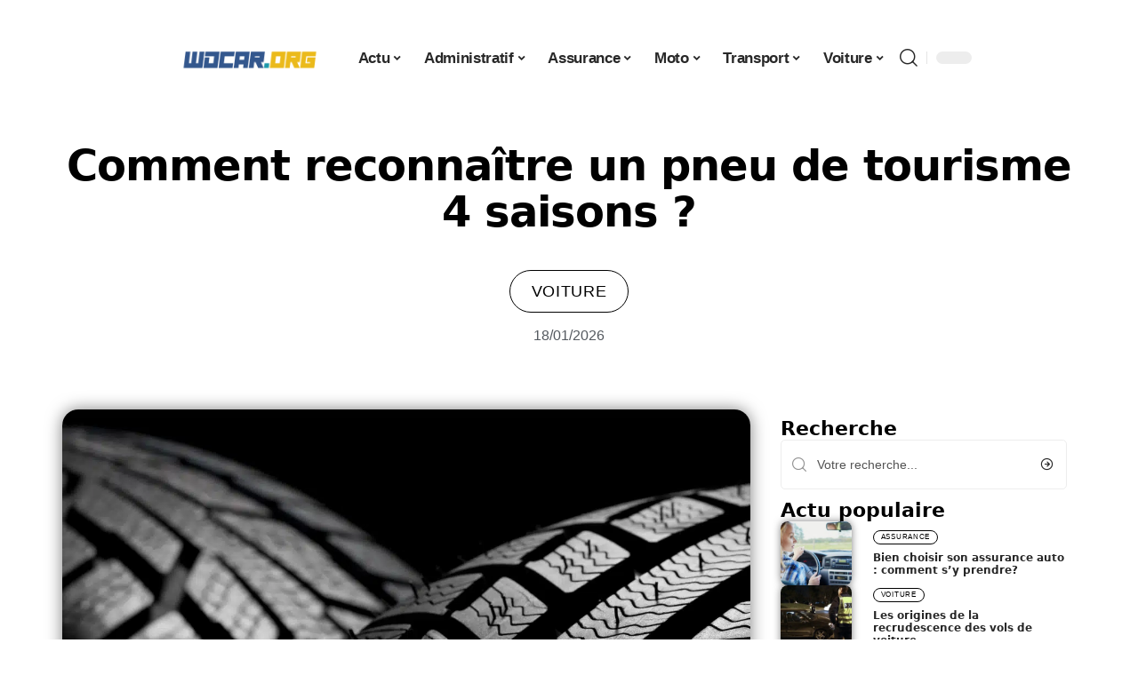

--- FILE ---
content_type: text/html; charset=UTF-8
request_url: https://www.wdcar.org/comment-reconnaitre-un-pneu-de-tourisme-4-saisons/
body_size: 29004
content:
<!DOCTYPE html>
<html lang="fr-FR">
<head><meta charset="UTF-8"><script>if(navigator.userAgent.match(/MSIE|Internet Explorer/i)||navigator.userAgent.match(/Trident\/7\..*?rv:11/i)){var href=document.location.href;if(!href.match(/[?&]nowprocket/)){if(href.indexOf("?")==-1){if(href.indexOf("#")==-1){document.location.href=href+"?nowprocket=1"}else{document.location.href=href.replace("#","?nowprocket=1#")}}else{if(href.indexOf("#")==-1){document.location.href=href+"&nowprocket=1"}else{document.location.href=href.replace("#","&nowprocket=1#")}}}}</script><script>(()=>{class RocketLazyLoadScripts{constructor(){this.v="2.0.4",this.userEvents=["keydown","keyup","mousedown","mouseup","mousemove","mouseover","mouseout","touchmove","touchstart","touchend","touchcancel","wheel","click","dblclick","input"],this.attributeEvents=["onblur","onclick","oncontextmenu","ondblclick","onfocus","onmousedown","onmouseenter","onmouseleave","onmousemove","onmouseout","onmouseover","onmouseup","onmousewheel","onscroll","onsubmit"]}async t(){this.i(),this.o(),/iP(ad|hone)/.test(navigator.userAgent)&&this.h(),this.u(),this.l(this),this.m(),this.k(this),this.p(this),this._(),await Promise.all([this.R(),this.L()]),this.lastBreath=Date.now(),this.S(this),this.P(),this.D(),this.O(),this.M(),await this.C(this.delayedScripts.normal),await this.C(this.delayedScripts.defer),await this.C(this.delayedScripts.async),await this.T(),await this.F(),await this.j(),await this.A(),window.dispatchEvent(new Event("rocket-allScriptsLoaded")),this.everythingLoaded=!0,this.lastTouchEnd&&await new Promise(t=>setTimeout(t,500-Date.now()+this.lastTouchEnd)),this.I(),this.H(),this.U(),this.W()}i(){this.CSPIssue=sessionStorage.getItem("rocketCSPIssue"),document.addEventListener("securitypolicyviolation",t=>{this.CSPIssue||"script-src-elem"!==t.violatedDirective||"data"!==t.blockedURI||(this.CSPIssue=!0,sessionStorage.setItem("rocketCSPIssue",!0))},{isRocket:!0})}o(){window.addEventListener("pageshow",t=>{this.persisted=t.persisted,this.realWindowLoadedFired=!0},{isRocket:!0}),window.addEventListener("pagehide",()=>{this.onFirstUserAction=null},{isRocket:!0})}h(){let t;function e(e){t=e}window.addEventListener("touchstart",e,{isRocket:!0}),window.addEventListener("touchend",function i(o){o.changedTouches[0]&&t.changedTouches[0]&&Math.abs(o.changedTouches[0].pageX-t.changedTouches[0].pageX)<10&&Math.abs(o.changedTouches[0].pageY-t.changedTouches[0].pageY)<10&&o.timeStamp-t.timeStamp<200&&(window.removeEventListener("touchstart",e,{isRocket:!0}),window.removeEventListener("touchend",i,{isRocket:!0}),"INPUT"===o.target.tagName&&"text"===o.target.type||(o.target.dispatchEvent(new TouchEvent("touchend",{target:o.target,bubbles:!0})),o.target.dispatchEvent(new MouseEvent("mouseover",{target:o.target,bubbles:!0})),o.target.dispatchEvent(new PointerEvent("click",{target:o.target,bubbles:!0,cancelable:!0,detail:1,clientX:o.changedTouches[0].clientX,clientY:o.changedTouches[0].clientY})),event.preventDefault()))},{isRocket:!0})}q(t){this.userActionTriggered||("mousemove"!==t.type||this.firstMousemoveIgnored?"keyup"===t.type||"mouseover"===t.type||"mouseout"===t.type||(this.userActionTriggered=!0,this.onFirstUserAction&&this.onFirstUserAction()):this.firstMousemoveIgnored=!0),"click"===t.type&&t.preventDefault(),t.stopPropagation(),t.stopImmediatePropagation(),"touchstart"===this.lastEvent&&"touchend"===t.type&&(this.lastTouchEnd=Date.now()),"click"===t.type&&(this.lastTouchEnd=0),this.lastEvent=t.type,t.composedPath&&t.composedPath()[0].getRootNode()instanceof ShadowRoot&&(t.rocketTarget=t.composedPath()[0]),this.savedUserEvents.push(t)}u(){this.savedUserEvents=[],this.userEventHandler=this.q.bind(this),this.userEvents.forEach(t=>window.addEventListener(t,this.userEventHandler,{passive:!1,isRocket:!0})),document.addEventListener("visibilitychange",this.userEventHandler,{isRocket:!0})}U(){this.userEvents.forEach(t=>window.removeEventListener(t,this.userEventHandler,{passive:!1,isRocket:!0})),document.removeEventListener("visibilitychange",this.userEventHandler,{isRocket:!0}),this.savedUserEvents.forEach(t=>{(t.rocketTarget||t.target).dispatchEvent(new window[t.constructor.name](t.type,t))})}m(){const t="return false",e=Array.from(this.attributeEvents,t=>"data-rocket-"+t),i="["+this.attributeEvents.join("],[")+"]",o="[data-rocket-"+this.attributeEvents.join("],[data-rocket-")+"]",s=(e,i,o)=>{o&&o!==t&&(e.setAttribute("data-rocket-"+i,o),e["rocket"+i]=new Function("event",o),e.setAttribute(i,t))};new MutationObserver(t=>{for(const n of t)"attributes"===n.type&&(n.attributeName.startsWith("data-rocket-")||this.everythingLoaded?n.attributeName.startsWith("data-rocket-")&&this.everythingLoaded&&this.N(n.target,n.attributeName.substring(12)):s(n.target,n.attributeName,n.target.getAttribute(n.attributeName))),"childList"===n.type&&n.addedNodes.forEach(t=>{if(t.nodeType===Node.ELEMENT_NODE)if(this.everythingLoaded)for(const i of[t,...t.querySelectorAll(o)])for(const t of i.getAttributeNames())e.includes(t)&&this.N(i,t.substring(12));else for(const e of[t,...t.querySelectorAll(i)])for(const t of e.getAttributeNames())this.attributeEvents.includes(t)&&s(e,t,e.getAttribute(t))})}).observe(document,{subtree:!0,childList:!0,attributeFilter:[...this.attributeEvents,...e]})}I(){this.attributeEvents.forEach(t=>{document.querySelectorAll("[data-rocket-"+t+"]").forEach(e=>{this.N(e,t)})})}N(t,e){const i=t.getAttribute("data-rocket-"+e);i&&(t.setAttribute(e,i),t.removeAttribute("data-rocket-"+e))}k(t){Object.defineProperty(HTMLElement.prototype,"onclick",{get(){return this.rocketonclick||null},set(e){this.rocketonclick=e,this.setAttribute(t.everythingLoaded?"onclick":"data-rocket-onclick","this.rocketonclick(event)")}})}S(t){function e(e,i){let o=e[i];e[i]=null,Object.defineProperty(e,i,{get:()=>o,set(s){t.everythingLoaded?o=s:e["rocket"+i]=o=s}})}e(document,"onreadystatechange"),e(window,"onload"),e(window,"onpageshow");try{Object.defineProperty(document,"readyState",{get:()=>t.rocketReadyState,set(e){t.rocketReadyState=e},configurable:!0}),document.readyState="loading"}catch(t){console.log("WPRocket DJE readyState conflict, bypassing")}}l(t){this.originalAddEventListener=EventTarget.prototype.addEventListener,this.originalRemoveEventListener=EventTarget.prototype.removeEventListener,this.savedEventListeners=[],EventTarget.prototype.addEventListener=function(e,i,o){o&&o.isRocket||!t.B(e,this)&&!t.userEvents.includes(e)||t.B(e,this)&&!t.userActionTriggered||e.startsWith("rocket-")||t.everythingLoaded?t.originalAddEventListener.call(this,e,i,o):(t.savedEventListeners.push({target:this,remove:!1,type:e,func:i,options:o}),"mouseenter"!==e&&"mouseleave"!==e||t.originalAddEventListener.call(this,e,t.savedUserEvents.push,o))},EventTarget.prototype.removeEventListener=function(e,i,o){o&&o.isRocket||!t.B(e,this)&&!t.userEvents.includes(e)||t.B(e,this)&&!t.userActionTriggered||e.startsWith("rocket-")||t.everythingLoaded?t.originalRemoveEventListener.call(this,e,i,o):t.savedEventListeners.push({target:this,remove:!0,type:e,func:i,options:o})}}J(t,e){this.savedEventListeners=this.savedEventListeners.filter(i=>{let o=i.type,s=i.target||window;return e!==o||t!==s||(this.B(o,s)&&(i.type="rocket-"+o),this.$(i),!1)})}H(){EventTarget.prototype.addEventListener=this.originalAddEventListener,EventTarget.prototype.removeEventListener=this.originalRemoveEventListener,this.savedEventListeners.forEach(t=>this.$(t))}$(t){t.remove?this.originalRemoveEventListener.call(t.target,t.type,t.func,t.options):this.originalAddEventListener.call(t.target,t.type,t.func,t.options)}p(t){let e;function i(e){return t.everythingLoaded?e:e.split(" ").map(t=>"load"===t||t.startsWith("load.")?"rocket-jquery-load":t).join(" ")}function o(o){function s(e){const s=o.fn[e];o.fn[e]=o.fn.init.prototype[e]=function(){return this[0]===window&&t.userActionTriggered&&("string"==typeof arguments[0]||arguments[0]instanceof String?arguments[0]=i(arguments[0]):"object"==typeof arguments[0]&&Object.keys(arguments[0]).forEach(t=>{const e=arguments[0][t];delete arguments[0][t],arguments[0][i(t)]=e})),s.apply(this,arguments),this}}if(o&&o.fn&&!t.allJQueries.includes(o)){const e={DOMContentLoaded:[],"rocket-DOMContentLoaded":[]};for(const t in e)document.addEventListener(t,()=>{e[t].forEach(t=>t())},{isRocket:!0});o.fn.ready=o.fn.init.prototype.ready=function(i){function s(){parseInt(o.fn.jquery)>2?setTimeout(()=>i.bind(document)(o)):i.bind(document)(o)}return"function"==typeof i&&(t.realDomReadyFired?!t.userActionTriggered||t.fauxDomReadyFired?s():e["rocket-DOMContentLoaded"].push(s):e.DOMContentLoaded.push(s)),o([])},s("on"),s("one"),s("off"),t.allJQueries.push(o)}e=o}t.allJQueries=[],o(window.jQuery),Object.defineProperty(window,"jQuery",{get:()=>e,set(t){o(t)}})}P(){const t=new Map;document.write=document.writeln=function(e){const i=document.currentScript,o=document.createRange(),s=i.parentElement;let n=t.get(i);void 0===n&&(n=i.nextSibling,t.set(i,n));const c=document.createDocumentFragment();o.setStart(c,0),c.appendChild(o.createContextualFragment(e)),s.insertBefore(c,n)}}async R(){return new Promise(t=>{this.userActionTriggered?t():this.onFirstUserAction=t})}async L(){return new Promise(t=>{document.addEventListener("DOMContentLoaded",()=>{this.realDomReadyFired=!0,t()},{isRocket:!0})})}async j(){return this.realWindowLoadedFired?Promise.resolve():new Promise(t=>{window.addEventListener("load",t,{isRocket:!0})})}M(){this.pendingScripts=[];this.scriptsMutationObserver=new MutationObserver(t=>{for(const e of t)e.addedNodes.forEach(t=>{"SCRIPT"!==t.tagName||t.noModule||t.isWPRocket||this.pendingScripts.push({script:t,promise:new Promise(e=>{const i=()=>{const i=this.pendingScripts.findIndex(e=>e.script===t);i>=0&&this.pendingScripts.splice(i,1),e()};t.addEventListener("load",i,{isRocket:!0}),t.addEventListener("error",i,{isRocket:!0}),setTimeout(i,1e3)})})})}),this.scriptsMutationObserver.observe(document,{childList:!0,subtree:!0})}async F(){await this.X(),this.pendingScripts.length?(await this.pendingScripts[0].promise,await this.F()):this.scriptsMutationObserver.disconnect()}D(){this.delayedScripts={normal:[],async:[],defer:[]},document.querySelectorAll("script[type$=rocketlazyloadscript]").forEach(t=>{t.hasAttribute("data-rocket-src")?t.hasAttribute("async")&&!1!==t.async?this.delayedScripts.async.push(t):t.hasAttribute("defer")&&!1!==t.defer||"module"===t.getAttribute("data-rocket-type")?this.delayedScripts.defer.push(t):this.delayedScripts.normal.push(t):this.delayedScripts.normal.push(t)})}async _(){await this.L();let t=[];document.querySelectorAll("script[type$=rocketlazyloadscript][data-rocket-src]").forEach(e=>{let i=e.getAttribute("data-rocket-src");if(i&&!i.startsWith("data:")){i.startsWith("//")&&(i=location.protocol+i);try{const o=new URL(i).origin;o!==location.origin&&t.push({src:o,crossOrigin:e.crossOrigin||"module"===e.getAttribute("data-rocket-type")})}catch(t){}}}),t=[...new Map(t.map(t=>[JSON.stringify(t),t])).values()],this.Y(t,"preconnect")}async G(t){if(await this.K(),!0!==t.noModule||!("noModule"in HTMLScriptElement.prototype))return new Promise(e=>{let i;function o(){(i||t).setAttribute("data-rocket-status","executed"),e()}try{if(navigator.userAgent.includes("Firefox/")||""===navigator.vendor||this.CSPIssue)i=document.createElement("script"),[...t.attributes].forEach(t=>{let e=t.nodeName;"type"!==e&&("data-rocket-type"===e&&(e="type"),"data-rocket-src"===e&&(e="src"),i.setAttribute(e,t.nodeValue))}),t.text&&(i.text=t.text),t.nonce&&(i.nonce=t.nonce),i.hasAttribute("src")?(i.addEventListener("load",o,{isRocket:!0}),i.addEventListener("error",()=>{i.setAttribute("data-rocket-status","failed-network"),e()},{isRocket:!0}),setTimeout(()=>{i.isConnected||e()},1)):(i.text=t.text,o()),i.isWPRocket=!0,t.parentNode.replaceChild(i,t);else{const i=t.getAttribute("data-rocket-type"),s=t.getAttribute("data-rocket-src");i?(t.type=i,t.removeAttribute("data-rocket-type")):t.removeAttribute("type"),t.addEventListener("load",o,{isRocket:!0}),t.addEventListener("error",i=>{this.CSPIssue&&i.target.src.startsWith("data:")?(console.log("WPRocket: CSP fallback activated"),t.removeAttribute("src"),this.G(t).then(e)):(t.setAttribute("data-rocket-status","failed-network"),e())},{isRocket:!0}),s?(t.fetchPriority="high",t.removeAttribute("data-rocket-src"),t.src=s):t.src="data:text/javascript;base64,"+window.btoa(unescape(encodeURIComponent(t.text)))}}catch(i){t.setAttribute("data-rocket-status","failed-transform"),e()}});t.setAttribute("data-rocket-status","skipped")}async C(t){const e=t.shift();return e?(e.isConnected&&await this.G(e),this.C(t)):Promise.resolve()}O(){this.Y([...this.delayedScripts.normal,...this.delayedScripts.defer,...this.delayedScripts.async],"preload")}Y(t,e){this.trash=this.trash||[];let i=!0;var o=document.createDocumentFragment();t.forEach(t=>{const s=t.getAttribute&&t.getAttribute("data-rocket-src")||t.src;if(s&&!s.startsWith("data:")){const n=document.createElement("link");n.href=s,n.rel=e,"preconnect"!==e&&(n.as="script",n.fetchPriority=i?"high":"low"),t.getAttribute&&"module"===t.getAttribute("data-rocket-type")&&(n.crossOrigin=!0),t.crossOrigin&&(n.crossOrigin=t.crossOrigin),t.integrity&&(n.integrity=t.integrity),t.nonce&&(n.nonce=t.nonce),o.appendChild(n),this.trash.push(n),i=!1}}),document.head.appendChild(o)}W(){this.trash.forEach(t=>t.remove())}async T(){try{document.readyState="interactive"}catch(t){}this.fauxDomReadyFired=!0;try{await this.K(),this.J(document,"readystatechange"),document.dispatchEvent(new Event("rocket-readystatechange")),await this.K(),document.rocketonreadystatechange&&document.rocketonreadystatechange(),await this.K(),this.J(document,"DOMContentLoaded"),document.dispatchEvent(new Event("rocket-DOMContentLoaded")),await this.K(),this.J(window,"DOMContentLoaded"),window.dispatchEvent(new Event("rocket-DOMContentLoaded"))}catch(t){console.error(t)}}async A(){try{document.readyState="complete"}catch(t){}try{await this.K(),this.J(document,"readystatechange"),document.dispatchEvent(new Event("rocket-readystatechange")),await this.K(),document.rocketonreadystatechange&&document.rocketonreadystatechange(),await this.K(),this.J(window,"load"),window.dispatchEvent(new Event("rocket-load")),await this.K(),window.rocketonload&&window.rocketonload(),await this.K(),this.allJQueries.forEach(t=>t(window).trigger("rocket-jquery-load")),await this.K(),this.J(window,"pageshow");const t=new Event("rocket-pageshow");t.persisted=this.persisted,window.dispatchEvent(t),await this.K(),window.rocketonpageshow&&window.rocketonpageshow({persisted:this.persisted})}catch(t){console.error(t)}}async K(){Date.now()-this.lastBreath>45&&(await this.X(),this.lastBreath=Date.now())}async X(){return document.hidden?new Promise(t=>setTimeout(t)):new Promise(t=>requestAnimationFrame(t))}B(t,e){return e===document&&"readystatechange"===t||(e===document&&"DOMContentLoaded"===t||(e===window&&"DOMContentLoaded"===t||(e===window&&"load"===t||e===window&&"pageshow"===t)))}static run(){(new RocketLazyLoadScripts).t()}}RocketLazyLoadScripts.run()})();</script>
    
    <meta http-equiv="X-UA-Compatible" content="IE=edge">
    <meta name="viewport" content="width=device-width, initial-scale=1">
    <link rel="profile" href="https://gmpg.org/xfn/11">
	<meta name='robots' content='index, follow, max-image-preview:large, max-snippet:-1, max-video-preview:-1' />
            <link rel="apple-touch-icon" href="https://www.wdcar.org/wp-content/uploads/wdcar.org-512x512_2.png"/>
		            <meta name="msapplication-TileColor" content="#ffffff">
            <meta name="msapplication-TileImage" content="https://www.wdcar.org/wp-content/uploads/wdcar.org-512x512_2.png"/>
		<meta http-equiv="Content-Security-Policy" content="upgrade-insecure-requests">

	<!-- This site is optimized with the Yoast SEO plugin v26.8 - https://yoast.com/product/yoast-seo-wordpress/ -->
	<title>Pneu de tourisme 4 saisons : comment le reconnaitre ?</title>
<link data-rocket-prefetch href="https://www.googletagmanager.com" rel="dns-prefetch"><link rel="preload" data-rocket-preload as="image" href="https://www.wdcar.org/wp-content/uploads/iStock-1180080141.jpg" imagesrcset="https://www.wdcar.org/wp-content/uploads/iStock-1180080141.jpg 1254w, https://www.wdcar.org/wp-content/uploads/iStock-1180080141-300x200.jpg 300w, https://www.wdcar.org/wp-content/uploads/iStock-1180080141-1024x683.jpg 1024w, https://www.wdcar.org/wp-content/uploads/iStock-1180080141-768x512.jpg 768w" imagesizes="(max-width: 1254px) 100vw, 1254px" fetchpriority="high">
	<meta name="description" content="Vous souhaitez avoir un pneu de tourisme 4 saisons, mais vous ne savez pas comment le reconnaître ? Voici les indications à suivre." />
	<link rel="canonical" href="https://www.wdcar.org/comment-reconnaitre-un-pneu-de-tourisme-4-saisons/" />
	<meta property="og:locale" content="fr_FR" />
	<meta property="og:type" content="article" />
	<meta property="og:title" content="Pneu de tourisme 4 saisons : comment le reconnaitre ?" />
	<meta property="og:description" content="Vous souhaitez avoir un pneu de tourisme 4 saisons, mais vous ne savez pas comment le reconnaître ? Voici les indications à suivre." />
	<meta property="og:url" content="https://www.wdcar.org/comment-reconnaitre-un-pneu-de-tourisme-4-saisons/" />
	<meta property="og:site_name" content="WD Car" />
	<meta property="article:published_time" content="2026-01-18T08:31:27+00:00" />
	<meta property="og:image" content="https://www.wdcar.org/wp-content/uploads/iStock-1180080141.jpg" />
	<meta property="og:image:width" content="1254" />
	<meta property="og:image:height" content="836" />
	<meta property="og:image:type" content="image/jpeg" />
	<meta name="author" content="Lionel004" />
	<meta name="twitter:card" content="summary_large_image" />
	<meta name="twitter:label1" content="Écrit par" />
	<meta name="twitter:data1" content="Lionel004" />
	<meta name="twitter:label2" content="Durée de lecture estimée" />
	<meta name="twitter:data2" content="4 minutes" />
	<script type="application/ld+json" class="yoast-schema-graph">{"@context":"https://schema.org","@graph":[{"@type":"Article","@id":"https://www.wdcar.org/comment-reconnaitre-un-pneu-de-tourisme-4-saisons/#article","isPartOf":{"@id":"https://www.wdcar.org/comment-reconnaitre-un-pneu-de-tourisme-4-saisons/"},"author":{"name":"Lionel004","@id":"https://www.wdcar.org/#/schema/person/677b188a057f89426f49ce1020637a7f"},"headline":"Comment reconnaître un pneu de tourisme 4 saisons ?","datePublished":"2026-01-18T08:31:27+00:00","mainEntityOfPage":{"@id":"https://www.wdcar.org/comment-reconnaitre-un-pneu-de-tourisme-4-saisons/"},"wordCount":1218,"publisher":{"@id":"https://www.wdcar.org/#organization"},"image":{"@id":"https://www.wdcar.org/comment-reconnaitre-un-pneu-de-tourisme-4-saisons/#primaryimage"},"thumbnailUrl":"https://www.wdcar.org/wp-content/uploads/iStock-1180080141.jpg","articleSection":["Voiture"],"inLanguage":"fr-FR"},{"@type":"WebPage","@id":"https://www.wdcar.org/comment-reconnaitre-un-pneu-de-tourisme-4-saisons/","url":"https://www.wdcar.org/comment-reconnaitre-un-pneu-de-tourisme-4-saisons/","name":"Pneu de tourisme 4 saisons : comment le reconnaitre ?","isPartOf":{"@id":"https://www.wdcar.org/#website"},"primaryImageOfPage":{"@id":"https://www.wdcar.org/comment-reconnaitre-un-pneu-de-tourisme-4-saisons/#primaryimage"},"image":{"@id":"https://www.wdcar.org/comment-reconnaitre-un-pneu-de-tourisme-4-saisons/#primaryimage"},"thumbnailUrl":"https://www.wdcar.org/wp-content/uploads/iStock-1180080141.jpg","datePublished":"2026-01-18T08:31:27+00:00","description":"Vous souhaitez avoir un pneu de tourisme 4 saisons, mais vous ne savez pas comment le reconnaître ? Voici les indications à suivre.","breadcrumb":{"@id":"https://www.wdcar.org/comment-reconnaitre-un-pneu-de-tourisme-4-saisons/#breadcrumb"},"inLanguage":"fr-FR","potentialAction":[{"@type":"ReadAction","target":["https://www.wdcar.org/comment-reconnaitre-un-pneu-de-tourisme-4-saisons/"]}]},{"@type":"ImageObject","inLanguage":"fr-FR","@id":"https://www.wdcar.org/comment-reconnaitre-un-pneu-de-tourisme-4-saisons/#primaryimage","url":"https://www.wdcar.org/wp-content/uploads/iStock-1180080141.jpg","contentUrl":"https://www.wdcar.org/wp-content/uploads/iStock-1180080141.jpg","width":1254,"height":836,"caption":"pneu de tourisme 4 saisons"},{"@type":"BreadcrumbList","@id":"https://www.wdcar.org/comment-reconnaitre-un-pneu-de-tourisme-4-saisons/#breadcrumb","itemListElement":[{"@type":"ListItem","position":1,"name":"Accueil","item":"https://www.wdcar.org/"},{"@type":"ListItem","position":2,"name":"Comment reconnaître un pneu de tourisme 4 saisons ?"}]},{"@type":"WebSite","@id":"https://www.wdcar.org/#website","url":"https://www.wdcar.org/","name":"WD Car","description":"L&#039;actu Auto","publisher":{"@id":"https://www.wdcar.org/#organization"},"potentialAction":[{"@type":"SearchAction","target":{"@type":"EntryPoint","urlTemplate":"https://www.wdcar.org/?s={search_term_string}"},"query-input":{"@type":"PropertyValueSpecification","valueRequired":true,"valueName":"search_term_string"}}],"inLanguage":"fr-FR"},{"@type":"Organization","@id":"https://www.wdcar.org/#organization","name":"WD Car","url":"https://www.wdcar.org/","logo":{"@type":"ImageObject","inLanguage":"fr-FR","@id":"https://www.wdcar.org/#/schema/logo/image/","url":"https://www.wdcar.org/wp-content/uploads/wdcar.org_.png","contentUrl":"https://www.wdcar.org/wp-content/uploads/wdcar.org_.png","width":1000,"height":198,"caption":"WD Car"},"image":{"@id":"https://www.wdcar.org/#/schema/logo/image/"}},{"@type":"Person","@id":"https://www.wdcar.org/#/schema/person/677b188a057f89426f49ce1020637a7f","name":"Lionel004","image":{"@type":"ImageObject","inLanguage":"fr-FR","@id":"https://www.wdcar.org/#/schema/person/image/","url":"https://secure.gravatar.com/avatar/9d4bcec8229d19b3a2757cfdd54dc2f764443c6ef86e31a24235cfae2700add1?s=96&d=mm&r=g","contentUrl":"https://secure.gravatar.com/avatar/9d4bcec8229d19b3a2757cfdd54dc2f764443c6ef86e31a24235cfae2700add1?s=96&d=mm&r=g","caption":"Lionel004"}}]}</script>
	<!-- / Yoast SEO plugin. -->


<link rel="alternate" type="application/rss+xml" title="WD Car &raquo; Flux" href="https://www.wdcar.org/feed/" />
<link rel="alternate" title="oEmbed (JSON)" type="application/json+oembed" href="https://www.wdcar.org/wp-json/oembed/1.0/embed?url=https%3A%2F%2Fwww.wdcar.org%2Fcomment-reconnaitre-un-pneu-de-tourisme-4-saisons%2F" />
<link rel="alternate" title="oEmbed (XML)" type="text/xml+oembed" href="https://www.wdcar.org/wp-json/oembed/1.0/embed?url=https%3A%2F%2Fwww.wdcar.org%2Fcomment-reconnaitre-un-pneu-de-tourisme-4-saisons%2F&#038;format=xml" />
<style id='wp-img-auto-sizes-contain-inline-css'>
img:is([sizes=auto i],[sizes^="auto," i]){contain-intrinsic-size:3000px 1500px}
/*# sourceURL=wp-img-auto-sizes-contain-inline-css */
</style>
<link data-minify="1" rel='stylesheet' id='global-tweaks-css' href='https://www.wdcar.org/wp-content/cache/min/1/wp-content/plugins/zz-awp-optimize/assets/css/global-tweaks.css?ver=1769053304' media='all' />
<link data-minify="1" rel='stylesheet' id='theme-tweaks-css' href='https://www.wdcar.org/wp-content/cache/min/1/wp-content/plugins/zz-awp-optimize/inc/themes/foxiz/assets/css/tweaks.css?ver=1769053304' media='all' />
<link data-minify="1" rel='stylesheet' id='font-system-css' href='https://www.wdcar.org/wp-content/cache/min/1/wp-content/plugins/zz-awp-optimize/assets/css/font-system.css?ver=1769053304' media='all' />
<style id='wp-emoji-styles-inline-css'>

	img.wp-smiley, img.emoji {
		display: inline !important;
		border: none !important;
		box-shadow: none !important;
		height: 1em !important;
		width: 1em !important;
		margin: 0 0.07em !important;
		vertical-align: -0.1em !important;
		background: none !important;
		padding: 0 !important;
	}
/*# sourceURL=wp-emoji-styles-inline-css */
</style>
<link rel='stylesheet' id='elementor-frontend-css' href='https://www.wdcar.org/wp-content/plugins/elementor/assets/css/frontend.min.css?ver=3.34.2' media='all' />
<link rel='stylesheet' id='elementor-post-3945-css' href='https://www.wdcar.org/wp-content/uploads/elementor/css/post-3945.css?ver=1769053302' media='all' />
<link rel='stylesheet' id='elementor-post-4429-css' href='https://www.wdcar.org/wp-content/uploads/elementor/css/post-4429.css?ver=1769053306' media='all' />
<link data-minify="1" rel='stylesheet' id='foxiz-main-css' href='https://www.wdcar.org/wp-content/cache/min/1/wp-content/themes/foxiz/assets/css/main.css?ver=1769053304' media='all' />
<link data-minify="1" rel='stylesheet' id='foxiz-print-css' href='https://www.wdcar.org/wp-content/cache/min/1/wp-content/themes/foxiz/assets/css/print.css?ver=1769053304' media='all' />
<link rel='stylesheet' id='foxiz-style-css' href='https://www.wdcar.org/wp-content/themes/foxiz-child-015/style.css?ver=1.8.1' media='all' />
<style id='foxiz-style-inline-css'>
:root {--g-color :#33578D;--g-color-90 :#33578De6;}[data-theme="dark"].is-hd-4 {--nav-bg: #191c20;--nav-bg-from: #191c20;--nav-bg-to: #191c20;}[data-theme="dark"].is-hd-5, [data-theme="dark"].is-hd-5:not(.sticky-on) {--nav-bg: #191c20;--nav-bg-from: #191c20;--nav-bg-to: #191c20;}:root {--max-width-wo-sb : 860px;--hyperlink-line-color :var(--g-color);}.search-header:before { background-repeat : no-repeat;background-size : cover;background-attachment : scroll;background-position : center center;}[data-theme="dark"] .search-header:before { background-repeat : no-repeat;background-size : cover;background-attachment : scroll;background-position : center center;}.footer-has-bg { background-color : #88888812;}#amp-mobile-version-switcher { display: none; }
/*# sourceURL=foxiz-style-inline-css */
</style>
<link data-minify="1" rel='stylesheet' id='foxiz-parent-css' href='https://www.wdcar.org/wp-content/cache/min/1/wp-content/themes/foxiz/style.css?ver=1769053304' media='all' />
<link data-minify="1" rel='stylesheet' id='foxiz-theme015-color-css' href='https://www.wdcar.org/wp-content/cache/min/1/wp-content/themes/foxiz-child-015/style-theme015-color.css?ver=1769053304' media='all' />
<link data-minify="1" rel='stylesheet' id='foxiz-theme015-css' href='https://www.wdcar.org/wp-content/cache/min/1/wp-content/themes/foxiz-child-015/style-theme015.css?ver=1769053304' media='all' />
<style id='rocket-lazyload-inline-css'>
.rll-youtube-player{position:relative;padding-bottom:56.23%;height:0;overflow:hidden;max-width:100%;}.rll-youtube-player:focus-within{outline: 2px solid currentColor;outline-offset: 5px;}.rll-youtube-player iframe{position:absolute;top:0;left:0;width:100%;height:100%;z-index:100;background:0 0}.rll-youtube-player img{bottom:0;display:block;left:0;margin:auto;max-width:100%;width:100%;position:absolute;right:0;top:0;border:none;height:auto;-webkit-transition:.4s all;-moz-transition:.4s all;transition:.4s all}.rll-youtube-player img:hover{-webkit-filter:brightness(75%)}.rll-youtube-player .play{height:100%;width:100%;left:0;top:0;position:absolute;background:var(--wpr-bg-54dd1a73-aa4c-48e9-97cf-6b5f2071e604) no-repeat center;background-color: transparent !important;cursor:pointer;border:none;}.wp-embed-responsive .wp-has-aspect-ratio .rll-youtube-player{position:absolute;padding-bottom:0;width:100%;height:100%;top:0;bottom:0;left:0;right:0}
/*# sourceURL=rocket-lazyload-inline-css */
</style>
<script src="https://www.wdcar.org/wp-includes/js/jquery/jquery.min.js?ver=3.7.1" id="jquery-core-js" data-rocket-defer defer></script>
<script src="https://www.wdcar.org/wp-includes/js/jquery/jquery-migrate.min.js?ver=3.4.1" id="jquery-migrate-js" data-rocket-defer defer></script>
<link rel="https://api.w.org/" href="https://www.wdcar.org/wp-json/" /><link rel="alternate" title="JSON" type="application/json" href="https://www.wdcar.org/wp-json/wp/v2/posts/1244" /><meta name="generator" content="WordPress 6.9" />
<link rel='shortlink' href='https://www.wdcar.org/?p=1244' />
<link rel="EditURI" type="application/rsd+xml" title="RSD" href="https://www.wdcar.org/send.php?rsd" />
<!-- Google tag (gtag.js) -->
<script type="rocketlazyloadscript" async data-rocket-src="https://www.googletagmanager.com/gtag/js?id=G-TTB09VE4RB"></script>
<script type="rocketlazyloadscript">
  window.dataLayer = window.dataLayer || [];
  function gtag(){dataLayer.push(arguments);}
  gtag('js', new Date());

  gtag('config', 'G-TTB09VE4RB');
</script>
<link rel="icon" type="image/png" href="/wp-content/uploads/fbrfg/favicon-96x96.png" sizes="96x96" />
<link rel="icon" type="image/svg+xml" href="/wp-content/uploads/fbrfg/favicon.svg" />
<link rel="shortcut icon" href="/wp-content/uploads/fbrfg/favicon.ico" />
<link rel="apple-touch-icon" sizes="180x180" href="/wp-content/uploads/fbrfg/apple-touch-icon.png" />
<link rel="manifest" href="/wp-content/uploads/fbrfg/site.webmanifest" /><style>
        .elementor-widget-sidebar {
            position: sticky !important;
            top: 20px !important;
        }
    </style><meta name="generator" content="Elementor 3.34.2; features: e_font_icon_svg, additional_custom_breakpoints; settings: css_print_method-external, google_font-enabled, font_display-swap">
			<style>
				.e-con.e-parent:nth-of-type(n+4):not(.e-lazyloaded):not(.e-no-lazyload),
				.e-con.e-parent:nth-of-type(n+4):not(.e-lazyloaded):not(.e-no-lazyload) * {
					background-image: none !important;
				}
				@media screen and (max-height: 1024px) {
					.e-con.e-parent:nth-of-type(n+3):not(.e-lazyloaded):not(.e-no-lazyload),
					.e-con.e-parent:nth-of-type(n+3):not(.e-lazyloaded):not(.e-no-lazyload) * {
						background-image: none !important;
					}
				}
				@media screen and (max-height: 640px) {
					.e-con.e-parent:nth-of-type(n+2):not(.e-lazyloaded):not(.e-no-lazyload),
					.e-con.e-parent:nth-of-type(n+2):not(.e-lazyloaded):not(.e-no-lazyload) * {
						background-image: none !important;
					}
				}
			</style>
			<link rel="icon" href="https://www.wdcar.org/wp-content/uploads/wdcar.org-512x512_2-1-150x150.png" sizes="32x32" />
<link rel="icon" href="https://www.wdcar.org/wp-content/uploads/wdcar.org-512x512_2-1-300x300.png" sizes="192x192" />
<link rel="apple-touch-icon" href="https://www.wdcar.org/wp-content/uploads/wdcar.org-512x512_2-1-300x300.png" />
<meta name="msapplication-TileImage" content="https://www.wdcar.org/wp-content/uploads/wdcar.org-512x512_2-1-300x300.png" />
<noscript><style id="rocket-lazyload-nojs-css">.rll-youtube-player, [data-lazy-src]{display:none !important;}</style></noscript><style id="rocket-lazyrender-inline-css">[data-wpr-lazyrender] {content-visibility: auto;}</style><style id="wpr-lazyload-bg-container"></style><style id="wpr-lazyload-bg-exclusion"></style>
<noscript>
<style id="wpr-lazyload-bg-nostyle">.rll-youtube-player .play{--wpr-bg-54dd1a73-aa4c-48e9-97cf-6b5f2071e604: url('https://www.wdcar.org/wp-content/plugins/wp-rocket/assets/img/youtube.png');}</style>
</noscript>
<script type="application/javascript">const rocket_pairs = [{"selector":".rll-youtube-player .play","style":".rll-youtube-player .play{--wpr-bg-54dd1a73-aa4c-48e9-97cf-6b5f2071e604: url('https:\/\/www.wdcar.org\/wp-content\/plugins\/wp-rocket\/assets\/img\/youtube.png');}","hash":"54dd1a73-aa4c-48e9-97cf-6b5f2071e604","url":"https:\/\/www.wdcar.org\/wp-content\/plugins\/wp-rocket\/assets\/img\/youtube.png"}]; const rocket_excluded_pairs = [];</script><meta name="generator" content="WP Rocket 3.20.3" data-wpr-features="wpr_lazyload_css_bg_img wpr_delay_js wpr_defer_js wpr_minify_js wpr_lazyload_images wpr_lazyload_iframes wpr_preconnect_external_domains wpr_automatic_lazy_rendering wpr_oci wpr_cache_webp wpr_minify_css wpr_desktop" /></head>
<body data-rsssl=1 class="wp-singular post-template-default single single-post postid-1244 single-format-standard wp-custom-logo wp-embed-responsive wp-theme-foxiz wp-child-theme-foxiz-child-015 elementor-default elementor-kit-3945 menu-ani-1 hover-ani-1 is-rm-1 is-hd-3 is-stemplate is-backtop none-m-backtop is-mstick is-smart-sticky sync-bookmarks" data-theme="default">
<div  class="site-outer">
	        <header  id="site-header" class="header-wrap rb-section header-set-1 header-3 header-fw style-none has-quick-menu">
			        <div  class="reading-indicator"><span id="reading-progress"></span></div>
		            <div id="navbar-outer" class="navbar-outer">
                <div id="sticky-holder" class="sticky-holder">
                    <div class="navbar-wrap">
                        <div class="rb-container edge-padding">
                            <div class="navbar-inner">
                                <div class="navbar-left">
									        <div class="logo-wrap is-image-logo site-branding">
            <a href="https://www.wdcar.org/" class="logo" title="WD Car">
				<img class="logo-default" data-mode="default" height="400" width="800" src="https://www.wdcar.org/wp-content/uploads/wdcar.org-800x400-1.png" srcset="https://www.wdcar.org/wp-content/uploads/wdcar.org-800x400-1.png 1x,https://www.wdcar.org/wp-content/uploads/wdcar.org-800x400-1.png 2x" alt="WD Car" decoding="async" loading="eager"><img class="logo-dark" data-mode="dark" height="400" width="800" src="https://www.wdcar.org/wp-content/uploads/wdcar.org-800x400-1.png" srcset="https://www.wdcar.org/wp-content/uploads/wdcar.org-800x400-1.png 1x,https://www.wdcar.org/wp-content/uploads/wdcar.org-800x400-1.png 2x" alt="WD Car" decoding="async" loading="eager">            </a>
        </div>
		                                </div>
                                <div class="navbar-center">
									        <nav id="site-navigation" class="main-menu-wrap" aria-label="main menu"><ul id="menu-main-1" class="main-menu rb-menu large-menu" itemscope itemtype="https://www.schema.org/SiteNavigationElement"><li class="menu-item menu-item-type-taxonomy menu-item-object-category menu-item-404 menu-item-has-children menu-has-child-mega is-child-wide"><a href="https://www.wdcar.org/actu/"><span>Actu</span></a><div class="mega-dropdown is-mega-category"><div class="rb-container edge-padding"><div class="mega-dropdown-inner"><div class="mega-header mega-header-fw"><span class="h4">Actu</span><a class="mega-link is-meta" href="https://www.wdcar.org/actu/"><span>Show More</span><i class="rbi rbi-cright" aria-hidden="true"></i></a></div><div id="mega-listing-404" class="block-wrap block-small block-grid block-grid-small-1 rb-columns rb-col-5 is-gap-10"><div class="block-inner">        <div class="p-wrap p-grid p-grid-small-1" data-pid="3170">
	            <div class="feat-holder overlay-text">
				        <div class="p-featured">
			        <a class="p-flink" href="https://www.wdcar.org/location-de-scooter-electrique-bordeaux-la-mobilite-avec-zeway/" title="Location de scooter électrique bordeaux : la mobilité avec zeway">
			<img width="330" height="186" src="https://www.wdcar.org/wp-content/uploads/e4937166-b7d3-4b19-b614-03a84cb0b179-scaled.jpeg.webp" class="featured-img wp-post-image" alt="" loading="eager" decoding="async" srcset="https://www.wdcar.org/wp-content/uploads/e4937166-b7d3-4b19-b614-03a84cb0b179-scaled.jpeg.webp 1200w,https://www.wdcar.org/wp-content/uploads/e4937166-b7d3-4b19-b614-03a84cb0b179-300x169.jpeg.webp 300w,https://www.wdcar.org/wp-content/uploads/e4937166-b7d3-4b19-b614-03a84cb0b179-768x434.jpeg.webp 768w" sizes="(max-width: 330px) 100vw, 330px" />        </a>
		        </div>
	            </div>
		        <div class="p-content">
			<span class="entry-title h4">        <a class="p-url" href="https://www.wdcar.org/location-de-scooter-electrique-bordeaux-la-mobilite-avec-zeway/" rel="bookmark">Location de scooter électrique bordeaux : la mobilité avec zeway</a></span>            <div class="p-meta">
                <div class="meta-inner is-meta">
					<span class="meta-el meta-update">
		            <time class="date date-updated" title="2026-01-20T09:33:27+01:00">20 janvier 2026</time>
		        </span>
		                </div>
				            </div>
		        </div>
		        </div>
	        <div class="p-wrap p-grid p-grid-small-1" data-pid="4307">
	            <div class="feat-holder overlay-text">
				        <div class="p-featured">
			        <a class="p-flink" href="https://www.wdcar.org/tarif-20h-de-conduite-decouvrez-le-prix-pour-apprendre-a-conduire-facilement/" title="Tarif 20h de conduite : découvrez le prix pour apprendre à conduire facilement">
			<img width="330" height="220" src="https://www.wdcar.org/wp-content/uploads/jeune-femme-concentration-voiture-330x220.png" class="featured-img wp-post-image" alt="Jeune femme concentrée dans une voiture moderne en conduite" loading="eager" decoding="async" srcset="https://www.wdcar.org/wp-content/uploads/jeune-femme-concentration-voiture-330x220.png 330w, https://www.wdcar.org/wp-content/uploads/jeune-femme-concentration-voiture-300x200.png 300w, https://www.wdcar.org/wp-content/uploads/jeune-femme-concentration-voiture-768x512.png 768w, https://www.wdcar.org/wp-content/uploads/jeune-femme-concentration-voiture-420x280.png 420w, https://www.wdcar.org/wp-content/uploads/jeune-femme-concentration-voiture-615x410.png 615w, https://www.wdcar.org/wp-content/uploads/jeune-femme-concentration-voiture-860x573.png 860w, https://www.wdcar.org/wp-content/uploads/jeune-femme-concentration-voiture.png 1200w" sizes="(max-width: 330px) 100vw, 330px" />        </a>
		        </div>
	            </div>
		        <div class="p-content">
			<span class="entry-title h4">        <a class="p-url" href="https://www.wdcar.org/tarif-20h-de-conduite-decouvrez-le-prix-pour-apprendre-a-conduire-facilement/" rel="bookmark">Tarif 20h de conduite : découvrez le prix pour apprendre à conduire facilement</a></span>            <div class="p-meta">
                <div class="meta-inner is-meta">
					<span class="meta-el meta-update">
		            <time class="date date-updated" title="2026-01-20T09:33:19+01:00">20 janvier 2026</time>
		        </span>
		                </div>
				            </div>
		        </div>
		        </div>
	        <div class="p-wrap p-grid p-grid-small-1" data-pid="4452">
	            <div class="feat-holder overlay-text">
				        <div class="p-featured">
			        <a class="p-flink" href="https://www.wdcar.org/formation-vtc-comment-se-preparer-pour-reussir-lexamen-et-demarrer-en-toute-confiance/" title="Formation VTC : comment se préparer pour réussir l’examen et démarrer en toute confiance ?">
			<img width="330" height="220" src="https://www.wdcar.org/wp-content/uploads/formation-vtc-comment-se-preparer-pour-reussir-lexamen-et-demarrer-en-toute-confiance-330x220.jpg" class="featured-img wp-post-image" alt="Formation VTC : comment se préparer pour réussir l’examen et démarrer en toute confiance ?" loading="eager" decoding="async" srcset="https://www.wdcar.org/wp-content/uploads/formation-vtc-comment-se-preparer-pour-reussir-lexamen-et-demarrer-en-toute-confiance-330x220.jpg 330w, https://www.wdcar.org/wp-content/uploads/formation-vtc-comment-se-preparer-pour-reussir-lexamen-et-demarrer-en-toute-confiance-420x280.jpg 420w, https://www.wdcar.org/wp-content/uploads/formation-vtc-comment-se-preparer-pour-reussir-lexamen-et-demarrer-en-toute-confiance-615x410.jpg 615w" sizes="(max-width: 330px) 100vw, 330px" />        </a>
		        </div>
	            </div>
		        <div class="p-content">
			<span class="entry-title h4">        <a class="p-url" href="https://www.wdcar.org/formation-vtc-comment-se-preparer-pour-reussir-lexamen-et-demarrer-en-toute-confiance/" rel="bookmark">Formation VTC : comment se préparer pour réussir l’examen et démarrer en toute confiance ?</a></span>            <div class="p-meta">
                <div class="meta-inner is-meta">
					<span class="meta-el meta-update">
		            <time class="date date-updated" title="2026-01-19T08:44:10+01:00">19 janvier 2026</time>
		        </span>
		                </div>
				            </div>
		        </div>
		        </div>
	        <div class="p-wrap p-grid p-grid-small-1" data-pid="4451">
	            <div class="feat-holder overlay-text">
				        <div class="p-featured">
			        <a class="p-flink" href="https://www.wdcar.org/prix-batterie-voiture-electrique-quel-cout-prevoir/" title="Prix batterie voiture électrique : quel coût prévoir ?">
			<img width="330" height="220" src="https://www.wdcar.org/wp-content/uploads/homme-chargeur-electrique-bill-330x220.png" class="featured-img wp-post-image" alt="Homme vérifiant une facture près d&#039;une voiture électrique en ville" loading="eager" decoding="async" srcset="https://www.wdcar.org/wp-content/uploads/homme-chargeur-electrique-bill-330x220.png 330w, https://www.wdcar.org/wp-content/uploads/homme-chargeur-electrique-bill-300x200.png 300w, https://www.wdcar.org/wp-content/uploads/homme-chargeur-electrique-bill-768x512.png 768w, https://www.wdcar.org/wp-content/uploads/homme-chargeur-electrique-bill-420x280.png 420w, https://www.wdcar.org/wp-content/uploads/homme-chargeur-electrique-bill-615x410.png 615w, https://www.wdcar.org/wp-content/uploads/homme-chargeur-electrique-bill-860x573.png 860w, https://www.wdcar.org/wp-content/uploads/homme-chargeur-electrique-bill.png 1200w" sizes="(max-width: 330px) 100vw, 330px" />        </a>
		        </div>
	            </div>
		        <div class="p-content">
			<span class="entry-title h4">        <a class="p-url" href="https://www.wdcar.org/prix-batterie-voiture-electrique-quel-cout-prevoir/" rel="bookmark">Prix batterie voiture électrique : quel coût prévoir ?</a></span>            <div class="p-meta">
                <div class="meta-inner is-meta">
					<span class="meta-el meta-update">
		            <time class="date date-updated" title="2026-01-18T09:32:24+01:00">18 janvier 2026</time>
		        </span>
		                </div>
				            </div>
		        </div>
		        </div>
	        <div class="p-wrap p-grid p-grid-small-1" data-pid="3931">
	            <div class="feat-holder overlay-text">
				        <div class="p-featured">
			        <a class="p-flink" href="https://www.wdcar.org/vieillissement-tesla-secrets-et-impacts-sur-la-durabilite-de-ces-voitures-electriques/" title="Vieillissement Tesla : secrets et impacts sur la durabilité de ces voitures électriques">
			<img width="330" height="220" src="https://www.wdcar.org/wp-content/uploads/generated_18440042810516191985.png" class="featured-img wp-post-image" alt="" loading="eager" decoding="async" srcset="https://www.wdcar.org/wp-content/uploads/generated_18440042810516191985.png 1200w, https://www.wdcar.org/wp-content/uploads/generated_18440042810516191985-300x200.png 300w, https://www.wdcar.org/wp-content/uploads/generated_18440042810516191985-768x512.png 768w" sizes="(max-width: 330px) 100vw, 330px" />        </a>
		        </div>
	            </div>
		        <div class="p-content">
			<span class="entry-title h4">        <a class="p-url" href="https://www.wdcar.org/vieillissement-tesla-secrets-et-impacts-sur-la-durabilite-de-ces-voitures-electriques/" rel="bookmark">Vieillissement Tesla : secrets et impacts sur la durabilité de ces voitures électriques</a></span>            <div class="p-meta">
                <div class="meta-inner is-meta">
					<span class="meta-el meta-update">
		            <time class="date date-updated" title="2026-01-18T09:31:28+01:00">18 janvier 2026</time>
		        </span>
		                </div>
				            </div>
		        </div>
		        </div>
	</div></div></div></div></div></li>
<li class="menu-item menu-item-type-taxonomy menu-item-object-category menu-item-405 menu-item-has-children menu-has-child-mega is-child-wide"><a href="https://www.wdcar.org/administratif/"><span>Administratif</span></a><div class="mega-dropdown is-mega-category"><div class="rb-container edge-padding"><div class="mega-dropdown-inner"><div class="mega-header mega-header-fw"><span class="h4">Administratif</span><a class="mega-link is-meta" href="https://www.wdcar.org/administratif/"><span>Show More</span><i class="rbi rbi-cright" aria-hidden="true"></i></a></div><div id="mega-listing-405" class="block-wrap block-small block-grid block-grid-small-1 rb-columns rb-col-5 is-gap-10"><div class="block-inner">        <div class="p-wrap p-grid p-grid-small-1" data-pid="3713">
	            <div class="feat-holder overlay-text">
				        <div class="p-featured">
			        <a class="p-flink" href="https://www.wdcar.org/comment-creer-un-compte-autossimo-en-quelques-clics/" title="Comment créer un compte Autossimo en quelques clics">
			<img width="330" height="220" src="https://www.wdcar.org/wp-content/uploads/generated_7705931586830317706.png" class="featured-img wp-post-image" alt="" loading="eager" decoding="async" srcset="https://www.wdcar.org/wp-content/uploads/generated_7705931586830317706.png 1200w, https://www.wdcar.org/wp-content/uploads/generated_7705931586830317706-300x200.png 300w, https://www.wdcar.org/wp-content/uploads/generated_7705931586830317706-768x512.png 768w" sizes="(max-width: 330px) 100vw, 330px" />        </a>
		        </div>
	            </div>
		        <div class="p-content">
			<span class="entry-title h4">        <a class="p-url" href="https://www.wdcar.org/comment-creer-un-compte-autossimo-en-quelques-clics/" rel="bookmark">Comment créer un compte Autossimo en quelques clics</a></span>            <div class="p-meta">
                <div class="meta-inner is-meta">
					<span class="meta-el meta-update">
		            <time class="date date-updated" title="2026-01-20T09:33:25+01:00">20 janvier 2026</time>
		        </span>
		                </div>
				            </div>
		        </div>
		        </div>
	        <div class="p-wrap p-grid p-grid-small-1" data-pid="4125">
	            <div class="feat-holder overlay-text">
				        <div class="p-featured">
			        <a class="p-flink" href="https://www.wdcar.org/cout-changement-carte-grise-tout-savoir-sur-les-tarifs-et-demarches/" title="Coût changement carte grise : tout savoir sur les tarifs et démarches">
			<img width="330" height="220" src="https://www.wdcar.org/wp-content/uploads/certificat-immatriculation-voiture-330x220.png" class="featured-img wp-post-image" alt="Certificat d&#039;immatriculation voiture avec clés sur bureau" loading="eager" decoding="async" srcset="https://www.wdcar.org/wp-content/uploads/certificat-immatriculation-voiture-330x220.png 330w, https://www.wdcar.org/wp-content/uploads/certificat-immatriculation-voiture-300x200.png 300w, https://www.wdcar.org/wp-content/uploads/certificat-immatriculation-voiture-768x512.png 768w, https://www.wdcar.org/wp-content/uploads/certificat-immatriculation-voiture-420x280.png 420w, https://www.wdcar.org/wp-content/uploads/certificat-immatriculation-voiture-615x410.png 615w, https://www.wdcar.org/wp-content/uploads/certificat-immatriculation-voiture-860x573.png 860w, https://www.wdcar.org/wp-content/uploads/certificat-immatriculation-voiture.png 1200w" sizes="(max-width: 330px) 100vw, 330px" />        </a>
		        </div>
	            </div>
		        <div class="p-content">
			<span class="entry-title h4">        <a class="p-url" href="https://www.wdcar.org/cout-changement-carte-grise-tout-savoir-sur-les-tarifs-et-demarches/" rel="bookmark">Coût changement carte grise : tout savoir sur les tarifs et démarches</a></span>            <div class="p-meta">
                <div class="meta-inner is-meta">
					<span class="meta-el meta-update">
		            <time class="date date-updated" title="2026-01-20T09:33:23+01:00">20 janvier 2026</time>
		        </span>
		                </div>
				            </div>
		        </div>
		        </div>
	        <div class="p-wrap p-grid p-grid-small-1" data-pid="4457">
	            <div class="feat-holder overlay-text">
				        <div class="p-featured">
			        <a class="p-flink" href="https://www.wdcar.org/validite-plaque-dimmatriculation-comment-verifier/" title="Validité plaque d&rsquo;immatriculation : Comment vérifier ?">
			<img width="330" height="220" src="https://www.wdcar.org/wp-content/uploads/homme-verification-plaques-voiture-330x220.png" class="featured-img wp-post-image" alt="Homme vérifiant la plaque d&#039;immatriculation de sa voiture" loading="eager" decoding="async" srcset="https://www.wdcar.org/wp-content/uploads/homme-verification-plaques-voiture-330x220.png 330w, https://www.wdcar.org/wp-content/uploads/homme-verification-plaques-voiture-300x200.png 300w, https://www.wdcar.org/wp-content/uploads/homme-verification-plaques-voiture-768x512.png 768w, https://www.wdcar.org/wp-content/uploads/homme-verification-plaques-voiture-420x280.png 420w, https://www.wdcar.org/wp-content/uploads/homme-verification-plaques-voiture-615x410.png 615w, https://www.wdcar.org/wp-content/uploads/homme-verification-plaques-voiture-860x573.png 860w, https://www.wdcar.org/wp-content/uploads/homme-verification-plaques-voiture.png 1200w" sizes="(max-width: 330px) 100vw, 330px" />        </a>
		        </div>
	            </div>
		        <div class="p-content">
			<span class="entry-title h4">        <a class="p-url" href="https://www.wdcar.org/validite-plaque-dimmatriculation-comment-verifier/" rel="bookmark">Validité plaque d&rsquo;immatriculation : Comment vérifier ?</a></span>            <div class="p-meta">
                <div class="meta-inner is-meta">
					<span class="meta-el meta-update">
		            <time class="date date-updated" title="2026-01-20T02:25:48+01:00">20 janvier 2026</time>
		        </span>
		                </div>
				            </div>
		        </div>
		        </div>
	        <div class="p-wrap p-grid p-grid-small-1" data-pid="1993">
	            <div class="feat-holder overlay-text">
				        <div class="p-featured">
			        <a class="p-flink" href="https://www.wdcar.org/les-recours-legaux-du-consommateur-en-cas-de-conflit-avec-un-garage-ou-un-concessionnaire-automobile/" title="Les recours légaux du consommateur en cas de conflit avec un garage ou un concessionnaire automobile">
			<img width="330" height="220" src="https://www.wdcar.org/wp-content/uploads/64c86a867e1ee.jpg.webp" class="featured-img wp-post-image" alt="" loading="eager" decoding="async" srcset="https://www.wdcar.org/wp-content/uploads/64c86a867e1ee.jpg.webp 1200w,https://www.wdcar.org/wp-content/uploads/64c86a867e1ee-300x200.jpg.webp 300w,https://www.wdcar.org/wp-content/uploads/64c86a867e1ee-768x512.jpg.webp 768w" sizes="(max-width: 330px) 100vw, 330px" />        </a>
		        </div>
	            </div>
		        <div class="p-content">
			<span class="entry-title h4">        <a class="p-url" href="https://www.wdcar.org/les-recours-legaux-du-consommateur-en-cas-de-conflit-avec-un-garage-ou-un-concessionnaire-automobile/" rel="bookmark">Les recours légaux du consommateur en cas de conflit avec un garage ou un concessionnaire automobile</a></span>            <div class="p-meta">
                <div class="meta-inner is-meta">
					<span class="meta-el meta-update">
		            <time class="date date-updated" title="2026-01-18T09:31:30+01:00">18 janvier 2026</time>
		        </span>
		                </div>
				            </div>
		        </div>
		        </div>
	        <div class="p-wrap p-grid p-grid-small-1" data-pid="3609">
	            <div class="feat-holder overlay-text">
				        <div class="p-featured">
			        <a class="p-flink" href="https://www.wdcar.org/restrictions-permis-a2-quelles-regles-suivre-pour-ce-permis-moto/" title="Restrictions permis A2 : quelles règles suivre pour ce permis moto ?">
			<img width="330" height="220" src="https://www.wdcar.org/wp-content/uploads/generated_370565925331484804.png" class="featured-img wp-post-image" alt="" loading="eager" decoding="async" srcset="https://www.wdcar.org/wp-content/uploads/generated_370565925331484804.png 1200w, https://www.wdcar.org/wp-content/uploads/generated_370565925331484804-300x200.png 300w, https://www.wdcar.org/wp-content/uploads/generated_370565925331484804-768x512.png 768w" sizes="(max-width: 330px) 100vw, 330px" />        </a>
		        </div>
	            </div>
		        <div class="p-content">
			<span class="entry-title h4">        <a class="p-url" href="https://www.wdcar.org/restrictions-permis-a2-quelles-regles-suivre-pour-ce-permis-moto/" rel="bookmark">Restrictions permis A2 : quelles règles suivre pour ce permis moto ?</a></span>            <div class="p-meta">
                <div class="meta-inner is-meta">
					<span class="meta-el meta-update">
		            <time class="date date-updated" title="2026-01-18T09:31:29+01:00">18 janvier 2026</time>
		        </span>
		                </div>
				            </div>
		        </div>
		        </div>
	</div></div></div></div></div></li>
<li class="menu-item menu-item-type-taxonomy menu-item-object-category menu-item-406 menu-item-has-children menu-has-child-mega is-child-wide"><a href="https://www.wdcar.org/assurance/"><span>Assurance</span></a><div class="mega-dropdown is-mega-category"><div class="rb-container edge-padding"><div class="mega-dropdown-inner"><div class="mega-header mega-header-fw"><span class="h4">Assurance</span><a class="mega-link is-meta" href="https://www.wdcar.org/assurance/"><span>Show More</span><i class="rbi rbi-cright" aria-hidden="true"></i></a></div><div id="mega-listing-406" class="block-wrap block-small block-grid block-grid-small-1 rb-columns rb-col-5 is-gap-10"><div class="block-inner">        <div class="p-wrap p-grid p-grid-small-1" data-pid="1526">
	            <div class="feat-holder overlay-text">
				        <div class="p-featured">
			        <a class="p-flink" href="https://www.wdcar.org/comment-calculer-les-chevaux-fiscaux-dune-voiture-les-bons-calculs-pour-souscrire-a-une-assurance-auto-adequate/" title="Comment calculer les chevaux fiscaux d&rsquo;une voiture: les bons calculs pour souscrire à une assurance auto adéquate">
			<img width="330" height="220" src="https://www.wdcar.org/wp-content/uploads/c730442718d16bb30442718d17f304v-scaled.jpg" class="featured-img wp-post-image" alt="chevaux fiscaux" loading="eager" decoding="async" srcset="https://www.wdcar.org/wp-content/uploads/c730442718d16bb30442718d17f304v-scaled.jpg 1200w,https://www.wdcar.org/wp-content/uploads/c730442718d16bb30442718d17f304v-300x201.jpg.webp 300w,https://www.wdcar.org/wp-content/uploads/c730442718d16bb30442718d17f304v-768x514.jpg.webp 768w" sizes="(max-width: 330px) 100vw, 330px" />        </a>
		        </div>
	            </div>
		        <div class="p-content">
			<span class="entry-title h4">        <a class="p-url" href="https://www.wdcar.org/comment-calculer-les-chevaux-fiscaux-dune-voiture-les-bons-calculs-pour-souscrire-a-une-assurance-auto-adequate/" rel="bookmark">Comment calculer les chevaux fiscaux d&rsquo;une voiture: les bons calculs pour souscrire à une assurance auto adéquate</a></span>            <div class="p-meta">
                <div class="meta-inner is-meta">
					<span class="meta-el meta-update">
		            <time class="date date-updated" title="2026-01-20T09:33:24+01:00">20 janvier 2026</time>
		        </span>
		                </div>
				            </div>
		        </div>
		        </div>
	        <div class="p-wrap p-grid p-grid-small-1" data-pid="1436">
	            <div class="feat-holder overlay-text">
				        <div class="p-featured">
			        <a class="p-flink" href="https://www.wdcar.org/delai-de-resiliation-de-lassurance-auto-maaf/" title="Délai de résiliation de l&rsquo;assurance auto MAAF">
			<img width="330" height="220" src="https://www.wdcar.org/wp-content/uploads/5999876-scaled.jpg" class="featured-img wp-post-image" alt="contrat auto MAAF" loading="eager" decoding="async" srcset="https://www.wdcar.org/wp-content/uploads/5999876-scaled.jpg 1200w,https://www.wdcar.org/wp-content/uploads/5999876-300x200.jpg.webp 300w,https://www.wdcar.org/wp-content/uploads/5999876-768x512.jpg.webp 768w" sizes="(max-width: 330px) 100vw, 330px" />        </a>
		        </div>
	            </div>
		        <div class="p-content">
			<span class="entry-title h4">        <a class="p-url" href="https://www.wdcar.org/delai-de-resiliation-de-lassurance-auto-maaf/" rel="bookmark">Délai de résiliation de l&rsquo;assurance auto MAAF</a></span>            <div class="p-meta">
                <div class="meta-inner is-meta">
					<span class="meta-el meta-update">
		            <time class="date date-updated" title="2026-01-20T09:33:20+01:00">20 janvier 2026</time>
		        </span>
		                </div>
				            </div>
		        </div>
		        </div>
	        <div class="p-wrap p-grid p-grid-small-1" data-pid="3481">
	            <div class="feat-holder overlay-text">
				        <div class="p-featured">
			        <a class="p-flink" href="https://www.wdcar.org/malus-maximum-pour-une-voiture-quel-est-le-montant-et-comment-leviter/" title="Malus maximum pour une voiture : quel est le montant et comment l&rsquo;éviter ?">
			<img width="330" height="220" src="https://www.wdcar.org/wp-content/uploads/generated_6355186311787828773.png" class="featured-img wp-post-image" alt="" loading="eager" decoding="async" srcset="https://www.wdcar.org/wp-content/uploads/generated_6355186311787828773.png 1200w, https://www.wdcar.org/wp-content/uploads/generated_6355186311787828773-300x200.png 300w, https://www.wdcar.org/wp-content/uploads/generated_6355186311787828773-768x512.png 768w" sizes="(max-width: 330px) 100vw, 330px" />        </a>
		        </div>
	            </div>
		        <div class="p-content">
			<span class="entry-title h4">        <a class="p-url" href="https://www.wdcar.org/malus-maximum-pour-une-voiture-quel-est-le-montant-et-comment-leviter/" rel="bookmark">Malus maximum pour une voiture : quel est le montant et comment l&rsquo;éviter ?</a></span>            <div class="p-meta">
                <div class="meta-inner is-meta">
					<span class="meta-el meta-update">
		            <time class="date date-updated" title="2026-01-20T09:33:18+01:00">20 janvier 2026</time>
		        </span>
		                </div>
				            </div>
		        </div>
		        </div>
	        <div class="p-wrap p-grid p-grid-small-1" data-pid="2201">
	            <div class="feat-holder overlay-text">
				        <div class="p-featured">
			        <a class="p-flink" href="https://www.wdcar.org/direct-assurance-comment-resilier-votre-assurance-auto-en-toute-transparence/" title="Direct Assurance : comment résilier votre assurance auto en toute transparence">
			<img width="330" height="220" src="https://www.wdcar.org/wp-content/uploads/6502e79bd129b.jpg.webp" class="featured-img wp-post-image" alt="" loading="eager" decoding="async" srcset="https://www.wdcar.org/wp-content/uploads/6502e79bd129b.jpg.webp 1200w,https://www.wdcar.org/wp-content/uploads/6502e79bd129b-300x200.jpg.webp 300w,https://www.wdcar.org/wp-content/uploads/6502e79bd129b-768x512.jpg.webp 768w" sizes="(max-width: 330px) 100vw, 330px" />        </a>
		        </div>
	            </div>
		        <div class="p-content">
			<span class="entry-title h4">        <a class="p-url" href="https://www.wdcar.org/direct-assurance-comment-resilier-votre-assurance-auto-en-toute-transparence/" rel="bookmark">Direct Assurance : comment résilier votre assurance auto en toute transparence</a></span>            <div class="p-meta">
                <div class="meta-inner is-meta">
					<span class="meta-el meta-update">
		            <time class="date date-updated" title="2026-01-18T09:31:25+01:00">18 janvier 2026</time>
		        </span>
		                </div>
				            </div>
		        </div>
		        </div>
	        <div class="p-wrap p-grid p-grid-small-1" data-pid="479">
	            <div class="feat-holder overlay-text">
				        <div class="p-featured">
			        <a class="p-flink" href="https://www.wdcar.org/quel-permis-pour-conduire-moto-250cc/" title="Quel permis pour conduire moto 250cc ?">
			<img width="330" height="118" src="https://www.wdcar.org/wp-content/uploads/moto-gilet-jaune_11793.jpg.webp" class="featured-img wp-post-image" alt="" loading="eager" decoding="async" srcset="https://www.wdcar.org/wp-content/uploads/moto-gilet-jaune_11793.jpg.webp 870w,https://www.wdcar.org/wp-content/uploads/moto-gilet-jaune_11793-300x107.jpg.webp 300w,https://www.wdcar.org/wp-content/uploads/moto-gilet-jaune_11793-768x274.jpg.webp 768w" sizes="(max-width: 330px) 100vw, 330px" />        </a>
		        </div>
	            </div>
		        <div class="p-content">
			<span class="entry-title h4">        <a class="p-url" href="https://www.wdcar.org/quel-permis-pour-conduire-moto-250cc/" rel="bookmark">Quel permis pour conduire moto 250cc ?</a></span>            <div class="p-meta">
                <div class="meta-inner is-meta">
					<span class="meta-el meta-update">
		            <time class="date date-updated" title="2026-01-18T09:31:24+01:00">18 janvier 2026</time>
		        </span>
		                </div>
				            </div>
		        </div>
		        </div>
	</div></div></div></div></div></li>
<li class="menu-item menu-item-type-taxonomy menu-item-object-category menu-item-407 menu-item-has-children menu-has-child-mega is-child-wide"><a href="https://www.wdcar.org/moto/"><span>Moto</span></a><div class="mega-dropdown is-mega-category"><div class="rb-container edge-padding"><div class="mega-dropdown-inner"><div class="mega-header mega-header-fw"><span class="h4">Moto</span><a class="mega-link is-meta" href="https://www.wdcar.org/moto/"><span>Show More</span><i class="rbi rbi-cright" aria-hidden="true"></i></a></div><div id="mega-listing-407" class="block-wrap block-small block-grid block-grid-small-1 rb-columns rb-col-5 is-gap-10"><div class="block-inner">        <div class="p-wrap p-grid p-grid-small-1" data-pid="3537">
	            <div class="feat-holder overlay-text">
				        <div class="p-featured">
			        <a class="p-flink" href="https://www.wdcar.org/honda-xr-600-la-symbiose-parfaite-entre-puissance-et-maniabilite/" title="Honda XR 600 : la symbiose parfaite entre puissance et maniabilité">
			<img width="330" height="220" src="https://www.wdcar.org/wp-content/uploads/generated_4483474404059710193.png" class="featured-img wp-post-image" alt="" loading="eager" decoding="async" srcset="https://www.wdcar.org/wp-content/uploads/generated_4483474404059710193.png 1200w, https://www.wdcar.org/wp-content/uploads/generated_4483474404059710193-300x200.png 300w, https://www.wdcar.org/wp-content/uploads/generated_4483474404059710193-768x512.png 768w" sizes="(max-width: 330px) 100vw, 330px" />        </a>
		        </div>
	            </div>
		        <div class="p-content">
			<span class="entry-title h4">        <a class="p-url" href="https://www.wdcar.org/honda-xr-600-la-symbiose-parfaite-entre-puissance-et-maniabilite/" rel="bookmark">Honda XR 600 : la symbiose parfaite entre puissance et maniabilité</a></span>            <div class="p-meta">
                <div class="meta-inner is-meta">
					<span class="meta-el meta-update">
		            <time class="date date-updated" title="2026-01-20T09:33:29+01:00">20 janvier 2026</time>
		        </span>
		                </div>
				            </div>
		        </div>
		        </div>
	        <div class="p-wrap p-grid p-grid-small-1" data-pid="3913">
	            <div class="feat-holder overlay-text">
				        <div class="p-featured">
			        <a class="p-flink" href="https://www.wdcar.org/duree-de-vie-des-casques-harley-tout-ce-que-vous-devez-savoir/" title="Durée de vie des casques Harley : tout ce que vous devez savoir !">
			<img width="330" height="220" src="https://www.wdcar.org/wp-content/uploads/generated_8688410831731215255.png" class="featured-img wp-post-image" alt="" loading="eager" decoding="async" srcset="https://www.wdcar.org/wp-content/uploads/generated_8688410831731215255.png 1200w, https://www.wdcar.org/wp-content/uploads/generated_8688410831731215255-300x200.png 300w, https://www.wdcar.org/wp-content/uploads/generated_8688410831731215255-768x512.png 768w" sizes="(max-width: 330px) 100vw, 330px" />        </a>
		        </div>
	            </div>
		        <div class="p-content">
			<span class="entry-title h4">        <a class="p-url" href="https://www.wdcar.org/duree-de-vie-des-casques-harley-tout-ce-que-vous-devez-savoir/" rel="bookmark">Durée de vie des casques Harley : tout ce que vous devez savoir !</a></span>            <div class="p-meta">
                <div class="meta-inner is-meta">
					<span class="meta-el meta-update">
		            <time class="date date-updated" title="2026-01-20T09:33:26+01:00">20 janvier 2026</time>
		        </span>
		                </div>
				            </div>
		        </div>
		        </div>
	        <div class="p-wrap p-grid p-grid-small-1" data-pid="581">
	            <div class="feat-holder overlay-text">
				        <div class="p-featured">
			        <a class="p-flink" href="https://www.wdcar.org/la-suspension-moto-comment-et-quand-effectuer-ses-reglages/" title="La suspension moto : comment et quand effectuer ses réglages ?">
			<img width="330" height="206" src="https://www.wdcar.org/wp-content/uploads/32671-1.jpg.webp" class="featured-img wp-post-image" alt="" loading="eager" decoding="async" srcset="https://www.wdcar.org/wp-content/uploads/32671-1.jpg.webp 1101w,https://www.wdcar.org/wp-content/uploads/32671-1-300x187.jpg.webp 300w,https://www.wdcar.org/wp-content/uploads/32671-1-1024x640.jpg.webp 1024w,https://www.wdcar.org/wp-content/uploads/32671-1-768x480.jpg.webp 768w" sizes="(max-width: 330px) 100vw, 330px" />        </a>
		        </div>
	            </div>
		        <div class="p-content">
			<span class="entry-title h4">        <a class="p-url" href="https://www.wdcar.org/la-suspension-moto-comment-et-quand-effectuer-ses-reglages/" rel="bookmark">La suspension moto : comment et quand effectuer ses réglages ?</a></span>            <div class="p-meta">
                <div class="meta-inner is-meta">
					<span class="meta-el meta-update">
		            <time class="date date-updated" title="2026-01-20T09:33:19+01:00">20 janvier 2026</time>
		        </span>
		                </div>
				            </div>
		        </div>
		        </div>
	        <div class="p-wrap p-grid p-grid-small-1" data-pid="2694">
	            <div class="feat-holder overlay-text">
				        <div class="p-featured">
			        <a class="p-flink" href="https://www.wdcar.org/wheeling-en-moto-techniques-et-conseils-pour-reussir-sans-risque/" title="Wheeling en moto : techniques et conseils pour réussir sans risque">
			<img width="292" height="220" src="https://www.wdcar.org/wp-content/uploads/fd5d9fe0-fab8-49cd-a74f-a330f0432640.png.webp" class="featured-img wp-post-image" alt="" loading="eager" decoding="async" srcset="https://www.wdcar.org/wp-content/uploads/fd5d9fe0-fab8-49cd-a74f-a330f0432640.png.webp 1232w,https://www.wdcar.org/wp-content/uploads/fd5d9fe0-fab8-49cd-a74f-a330f0432640-300x226.png.webp 300w,https://www.wdcar.org/wp-content/uploads/fd5d9fe0-fab8-49cd-a74f-a330f0432640-1200x904.png.webp 1200w,https://www.wdcar.org/wp-content/uploads/fd5d9fe0-fab8-49cd-a74f-a330f0432640-768x578.png.webp 768w,https://www.wdcar.org/wp-content/uploads/fd5d9fe0-fab8-49cd-a74f-a330f0432640-86x64.png.webp 86w" sizes="(max-width: 292px) 100vw, 292px" />        </a>
		        </div>
	            </div>
		        <div class="p-content">
			<span class="entry-title h4">        <a class="p-url" href="https://www.wdcar.org/wheeling-en-moto-techniques-et-conseils-pour-reussir-sans-risque/" rel="bookmark">Wheeling en moto : techniques et conseils pour réussir sans risque</a></span>            <div class="p-meta">
                <div class="meta-inner is-meta">
					<span class="meta-el meta-update">
		            <time class="date date-updated" title="2026-01-20T09:33:16+01:00">20 janvier 2026</time>
		        </span>
		                </div>
				            </div>
		        </div>
		        </div>
	        <div class="p-wrap p-grid p-grid-small-1" data-pid="3771">
	            <div class="feat-holder overlay-text">
				        <div class="p-featured">
			        <a class="p-flink" href="https://www.wdcar.org/prix-bsr-2025-quel-cout-pour-le-bsr-cette-annee/" title="Prix BSR 2025 : quel coût pour le BSR cette année ?">
			<img width="330" height="220" src="https://www.wdcar.org/wp-content/uploads/generated_10215253936028753849.png" class="featured-img wp-post-image" alt="" loading="eager" decoding="async" srcset="https://www.wdcar.org/wp-content/uploads/generated_10215253936028753849.png 1200w, https://www.wdcar.org/wp-content/uploads/generated_10215253936028753849-300x200.png 300w, https://www.wdcar.org/wp-content/uploads/generated_10215253936028753849-768x512.png 768w" sizes="(max-width: 330px) 100vw, 330px" />        </a>
		        </div>
	            </div>
		        <div class="p-content">
			<span class="entry-title h4">        <a class="p-url" href="https://www.wdcar.org/prix-bsr-2025-quel-cout-pour-le-bsr-cette-annee/" rel="bookmark">Prix BSR 2025 : quel coût pour le BSR cette année ?</a></span>            <div class="p-meta">
                <div class="meta-inner is-meta">
					<span class="meta-el meta-update">
		            <time class="date date-updated" title="2026-01-18T09:31:21+01:00">18 janvier 2026</time>
		        </span>
		                </div>
				            </div>
		        </div>
		        </div>
	</div></div></div></div></div></li>
<li class="menu-item menu-item-type-taxonomy menu-item-object-category menu-item-408 menu-item-has-children menu-has-child-mega is-child-wide"><a href="https://www.wdcar.org/transport/"><span>Transport</span></a><div class="mega-dropdown is-mega-category"><div class="rb-container edge-padding"><div class="mega-dropdown-inner"><div class="mega-header mega-header-fw"><span class="h4">Transport</span><a class="mega-link is-meta" href="https://www.wdcar.org/transport/"><span>Show More</span><i class="rbi rbi-cright" aria-hidden="true"></i></a></div><div id="mega-listing-408" class="block-wrap block-small block-grid block-grid-small-1 rb-columns rb-col-5 is-gap-10"><div class="block-inner">        <div class="p-wrap p-grid p-grid-small-1" data-pid="2939">
	            <div class="feat-holder overlay-text">
				        <div class="p-featured">
			        <a class="p-flink" href="https://www.wdcar.org/comprendre-lallumage-du-voyant-esp-et-la-perte-de-puissance-de-votre-vehicule/" title="Comprendre l&rsquo;allumage du voyant ESP et la perte de puissance de votre véhicule">
			<img width="292" height="220" src="https://www.wdcar.org/wp-content/uploads/d897a018-5a29-48d1-889e-3a1991c96fc2.png.webp" class="featured-img wp-post-image" alt="" loading="eager" decoding="async" srcset="https://www.wdcar.org/wp-content/uploads/d897a018-5a29-48d1-889e-3a1991c96fc2.png.webp 1232w,https://www.wdcar.org/wp-content/uploads/d897a018-5a29-48d1-889e-3a1991c96fc2-300x226.png.webp 300w,https://www.wdcar.org/wp-content/uploads/d897a018-5a29-48d1-889e-3a1991c96fc2-1200x904.png.webp 1200w,https://www.wdcar.org/wp-content/uploads/d897a018-5a29-48d1-889e-3a1991c96fc2-768x578.png.webp 768w,https://www.wdcar.org/wp-content/uploads/d897a018-5a29-48d1-889e-3a1991c96fc2-86x64.png.webp 86w" sizes="(max-width: 292px) 100vw, 292px" />        </a>
		        </div>
	            </div>
		        <div class="p-content">
			<span class="entry-title h4">        <a class="p-url" href="https://www.wdcar.org/comprendre-lallumage-du-voyant-esp-et-la-perte-de-puissance-de-votre-vehicule/" rel="bookmark">Comprendre l&rsquo;allumage du voyant ESP et la perte de puissance de votre véhicule</a></span>            <div class="p-meta">
                <div class="meta-inner is-meta">
					<span class="meta-el meta-update">
		            <time class="date date-updated" title="2026-01-20T09:33:28+01:00">20 janvier 2026</time>
		        </span>
		                </div>
				            </div>
		        </div>
		        </div>
	        <div class="p-wrap p-grid p-grid-small-1" data-pid="4079">
	            <div class="feat-holder overlay-text">
				        <div class="p-featured">
			        <a class="p-flink" href="https://www.wdcar.org/atelier-auto-liste-des-voyants-diveco-significations-et-urgences/" title="Atelier auto : liste des voyants d&rsquo;Iveco, significations et urgences">
			<img width="330" height="220" src="https://www.wdcar.org/wp-content/uploads/tableau-de-bord-iveco-330x220.png" class="featured-img wp-post-image" alt="Vue rapprochee du tableau de bord Iveco avec voyants allumes" loading="eager" decoding="async" srcset="https://www.wdcar.org/wp-content/uploads/tableau-de-bord-iveco-330x220.png 330w, https://www.wdcar.org/wp-content/uploads/tableau-de-bord-iveco-300x200.png 300w, https://www.wdcar.org/wp-content/uploads/tableau-de-bord-iveco-768x512.png 768w, https://www.wdcar.org/wp-content/uploads/tableau-de-bord-iveco-420x280.png 420w, https://www.wdcar.org/wp-content/uploads/tableau-de-bord-iveco-615x410.png 615w, https://www.wdcar.org/wp-content/uploads/tableau-de-bord-iveco-860x573.png 860w, https://www.wdcar.org/wp-content/uploads/tableau-de-bord-iveco.png 1200w" sizes="(max-width: 330px) 100vw, 330px" />        </a>
		        </div>
	            </div>
		        <div class="p-content">
			<span class="entry-title h4">        <a class="p-url" href="https://www.wdcar.org/atelier-auto-liste-des-voyants-diveco-significations-et-urgences/" rel="bookmark">Atelier auto : liste des voyants d&rsquo;Iveco, significations et urgences</a></span>            <div class="p-meta">
                <div class="meta-inner is-meta">
					<span class="meta-el meta-update">
		            <time class="date date-updated" title="2026-01-20T09:33:24+01:00">20 janvier 2026</time>
		        </span>
		                </div>
				            </div>
		        </div>
		        </div>
	        <div class="p-wrap p-grid p-grid-small-1" data-pid="1664">
	            <div class="feat-holder overlay-text">
				        <div class="p-featured">
			        <a class="p-flink" href="https://www.wdcar.org/les-marques-de-voitures-les-plus-fiables-ce-que-disent-les-statistiques/" title="Les marques de voitures les plus fiables : ce que disent les statistiques">
			<img width="330" height="210" src="https://www.wdcar.org/wp-content/uploads/647762d846843.jpg.webp" class="featured-img wp-post-image" alt="" loading="eager" decoding="async" srcset="https://www.wdcar.org/wp-content/uploads/647762d846843.jpg.webp 1200w,https://www.wdcar.org/wp-content/uploads/647762d846843-300x191.jpg.webp 300w,https://www.wdcar.org/wp-content/uploads/647762d846843-768x488.jpg 768w" sizes="(max-width: 330px) 100vw, 330px" />        </a>
		        </div>
	            </div>
		        <div class="p-content">
			<span class="entry-title h4">        <a class="p-url" href="https://www.wdcar.org/les-marques-de-voitures-les-plus-fiables-ce-que-disent-les-statistiques/" rel="bookmark">Les marques de voitures les plus fiables : ce que disent les statistiques</a></span>            <div class="p-meta">
                <div class="meta-inner is-meta">
					<span class="meta-el meta-update">
		            <time class="date date-updated" title="2026-01-20T09:33:15+01:00">20 janvier 2026</time>
		        </span>
		                </div>
				            </div>
		        </div>
		        </div>
	        <div class="p-wrap p-grid p-grid-small-1" data-pid="2630">
	            <div class="feat-holder overlay-text">
				        <div class="p-featured">
			        <a class="p-flink" href="https://www.wdcar.org/melange-huile-essence-pour-moteur-2-temps-ce-quil-faut-savoir/" title="Mélange huile-essence pour moteur 2 temps : ce qu&rsquo;il faut savoir">
			<img width="292" height="220" src="https://www.wdcar.org/wp-content/uploads/96a471b8-24c1-48be-90bd-0ed3e0919e89.png.webp" class="featured-img wp-post-image" alt="" loading="eager" decoding="async" srcset="https://www.wdcar.org/wp-content/uploads/96a471b8-24c1-48be-90bd-0ed3e0919e89.png.webp 1232w,https://www.wdcar.org/wp-content/uploads/96a471b8-24c1-48be-90bd-0ed3e0919e89-300x226.png.webp 300w,https://www.wdcar.org/wp-content/uploads/96a471b8-24c1-48be-90bd-0ed3e0919e89-1200x904.png.webp 1200w,https://www.wdcar.org/wp-content/uploads/96a471b8-24c1-48be-90bd-0ed3e0919e89-768x578.png.webp 768w,https://www.wdcar.org/wp-content/uploads/96a471b8-24c1-48be-90bd-0ed3e0919e89-86x64.png.webp 86w" sizes="(max-width: 292px) 100vw, 292px" />        </a>
		        </div>
	            </div>
		        <div class="p-content">
			<span class="entry-title h4">        <a class="p-url" href="https://www.wdcar.org/melange-huile-essence-pour-moteur-2-temps-ce-quil-faut-savoir/" rel="bookmark">Mélange huile-essence pour moteur 2 temps : ce qu&rsquo;il faut savoir</a></span>            <div class="p-meta">
                <div class="meta-inner is-meta">
					<span class="meta-el meta-update">
		            <time class="date date-updated" title="2026-01-20T09:33:15+01:00">20 janvier 2026</time>
		        </span>
		                </div>
				            </div>
		        </div>
		        </div>
	        <div class="p-wrap p-grid p-grid-small-1" data-pid="3087">
	            <div class="feat-holder overlay-text">
				        <div class="p-featured">
			        <a class="p-flink" href="https://www.wdcar.org/peindre-une-voiture-en-noir-mat-techniques-et-conseils/" title="Peindre une voiture en noir mat : Techniques et conseils">
			<img width="292" height="220" src="https://www.wdcar.org/wp-content/uploads/5af9c604-bdec-4dbe-9d33-7d2e77f93030.png.webp" class="featured-img wp-post-image" alt="" loading="eager" decoding="async" srcset="https://www.wdcar.org/wp-content/uploads/5af9c604-bdec-4dbe-9d33-7d2e77f93030.png.webp 1232w,https://www.wdcar.org/wp-content/uploads/5af9c604-bdec-4dbe-9d33-7d2e77f93030-300x226.png.webp 300w,https://www.wdcar.org/wp-content/uploads/5af9c604-bdec-4dbe-9d33-7d2e77f93030-1200x904.png.webp 1200w,https://www.wdcar.org/wp-content/uploads/5af9c604-bdec-4dbe-9d33-7d2e77f93030-768x578.png.webp 768w,https://www.wdcar.org/wp-content/uploads/5af9c604-bdec-4dbe-9d33-7d2e77f93030-86x64.png.webp 86w" sizes="(max-width: 292px) 100vw, 292px" />        </a>
		        </div>
	            </div>
		        <div class="p-content">
			<span class="entry-title h4">        <a class="p-url" href="https://www.wdcar.org/peindre-une-voiture-en-noir-mat-techniques-et-conseils/" rel="bookmark">Peindre une voiture en noir mat : Techniques et conseils</a></span>            <div class="p-meta">
                <div class="meta-inner is-meta">
					<span class="meta-el meta-update">
		            <time class="date date-updated" title="2026-01-18T09:31:31+01:00">18 janvier 2026</time>
		        </span>
		                </div>
				            </div>
		        </div>
		        </div>
	</div></div></div></div></div></li>
<li class="menu-item menu-item-type-taxonomy menu-item-object-category current-post-ancestor current-menu-parent current-post-parent menu-item-409 menu-item-has-children menu-has-child-mega is-child-wide"><a href="https://www.wdcar.org/voiture/"><span>Voiture</span></a><div class="mega-dropdown is-mega-category"><div class="rb-container edge-padding"><div class="mega-dropdown-inner"><div class="mega-header mega-header-fw"><span class="h4">Voiture</span><a class="mega-link is-meta" href="https://www.wdcar.org/voiture/"><span>Show More</span><i class="rbi rbi-cright" aria-hidden="true"></i></a></div><div id="mega-listing-409" class="block-wrap block-small block-grid block-grid-small-1 rb-columns rb-col-5 is-gap-10"><div class="block-inner">        <div class="p-wrap p-grid p-grid-small-1" data-pid="710">
	            <div class="feat-holder overlay-text">
				        <div class="p-featured">
			        <a class="p-flink" href="https://www.wdcar.org/comment-choisir-ses-essuie-glaces-dauto/" title="Comment choisir ses essuie-glaces d&rsquo;auto ?">
			<img width="330" height="186" src="https://www.wdcar.org/wp-content/uploads/comment-choisir-ses-essuie-glaces-dauto.jpg.webp" class="featured-img wp-post-image" alt="Comment choisir ses essuie-glaces d&#039;auto ?" loading="eager" decoding="async" srcset="https://www.wdcar.org/wp-content/uploads/comment-choisir-ses-essuie-glaces-dauto.jpg.webp 1920w,https://www.wdcar.org/wp-content/uploads/comment-choisir-ses-essuie-glaces-dauto-300x169.jpg.webp 300w,https://www.wdcar.org/wp-content/uploads/comment-choisir-ses-essuie-glaces-dauto-1024x576.jpg.webp 1024w,https://www.wdcar.org/wp-content/uploads/comment-choisir-ses-essuie-glaces-dauto-768x432.jpg.webp 768w,https://www.wdcar.org/wp-content/uploads/comment-choisir-ses-essuie-glaces-dauto-1536x864.jpg.webp 1536w" sizes="(max-width: 330px) 100vw, 330px" />        </a>
		        </div>
	            </div>
		        <div class="p-content">
			<span class="entry-title h4">        <a class="p-url" href="https://www.wdcar.org/comment-choisir-ses-essuie-glaces-dauto/" rel="bookmark">Comment choisir ses essuie-glaces d&rsquo;auto ?</a></span>            <div class="p-meta">
                <div class="meta-inner is-meta">
					<span class="meta-el meta-update">
		            <time class="date date-updated" title="2026-01-20T09:33:29+01:00">20 janvier 2026</time>
		        </span>
		                </div>
				            </div>
		        </div>
		        </div>
	        <div class="p-wrap p-grid p-grid-small-1" data-pid="966">
	            <div class="feat-holder overlay-text">
				        <div class="p-featured">
			        <a class="p-flink" href="https://www.wdcar.org/rolls-royce-boat-tail-la-voiture-a-28-millions-deuros/" title="Rolls-Royce Boat Tail : la voiture à 28 millions d&rsquo;euros">
			<img width="330" height="186" src="https://www.wdcar.org/wp-content/uploads/Rolls-Royce-Boat-Tail.jpeg.webp" class="featured-img wp-post-image" alt="" loading="eager" decoding="async" srcset="https://www.wdcar.org/wp-content/uploads/Rolls-Royce-Boat-Tail.jpeg.webp 1920w,https://www.wdcar.org/wp-content/uploads/Rolls-Royce-Boat-Tail-300x169.jpeg.webp 300w,https://www.wdcar.org/wp-content/uploads/Rolls-Royce-Boat-Tail-1024x576.jpeg.webp 1024w,https://www.wdcar.org/wp-content/uploads/Rolls-Royce-Boat-Tail-768x432.jpeg.webp 768w,https://www.wdcar.org/wp-content/uploads/Rolls-Royce-Boat-Tail-1536x864.jpeg 1536w" sizes="(max-width: 330px) 100vw, 330px" />        </a>
		        </div>
	            </div>
		        <div class="p-content">
			<span class="entry-title h4">        <a class="p-url" href="https://www.wdcar.org/rolls-royce-boat-tail-la-voiture-a-28-millions-deuros/" rel="bookmark">Rolls-Royce Boat Tail : la voiture à 28 millions d&rsquo;euros</a></span>            <div class="p-meta">
                <div class="meta-inner is-meta">
					<span class="meta-el meta-update">
		            <time class="date date-updated" title="2026-01-20T09:33:21+01:00">20 janvier 2026</time>
		        </span>
		                </div>
				            </div>
		        </div>
		        </div>
	        <div class="p-wrap p-grid p-grid-small-1" data-pid="3877">
	            <div class="feat-holder overlay-text">
				        <div class="p-featured">
			        <a class="p-flink" href="https://www.wdcar.org/comprendre-le-systeme-srs-de-mercedes-fonctionnement-et-avantages/" title="Comprendre le système SRS de Mercedes : fonctionnement et avantages">
			<img width="330" height="220" src="https://www.wdcar.org/wp-content/uploads/generated_12574657481727338509.png" class="featured-img wp-post-image" alt="" loading="eager" decoding="async" srcset="https://www.wdcar.org/wp-content/uploads/generated_12574657481727338509.png 1200w, https://www.wdcar.org/wp-content/uploads/generated_12574657481727338509-300x200.png 300w, https://www.wdcar.org/wp-content/uploads/generated_12574657481727338509-768x512.png 768w" sizes="(max-width: 330px) 100vw, 330px" />        </a>
		        </div>
	            </div>
		        <div class="p-content">
			<span class="entry-title h4">        <a class="p-url" href="https://www.wdcar.org/comprendre-le-systeme-srs-de-mercedes-fonctionnement-et-avantages/" rel="bookmark">Comprendre le système SRS de Mercedes : fonctionnement et avantages</a></span>            <div class="p-meta">
                <div class="meta-inner is-meta">
					<span class="meta-el meta-update">
		            <time class="date date-updated" title="2026-01-20T09:33:17+01:00">20 janvier 2026</time>
		        </span>
		                </div>
				            </div>
		        </div>
		        </div>
	        <div class="p-wrap p-grid p-grid-small-1" data-pid="2998">
	            <div class="feat-holder overlay-text">
				        <div class="p-featured">
			        <a class="p-flink" href="https://www.wdcar.org/location-voiture-aeroport-tunis-carthage-explorez-la-tunisie-en-toute-liberte/" title="Location voiture aéroport Tunis Carthage : explorez la Tunisie en toute liberté">
			<img width="330" height="141" src="https://www.wdcar.org/wp-content/uploads/66261c1c033af-polo-scaled.jpg.webp" class="featured-img wp-post-image" alt="" loading="eager" decoding="async" srcset="https://www.wdcar.org/wp-content/uploads/66261c1c033af-polo-scaled.jpg.webp 1200w,https://www.wdcar.org/wp-content/uploads/66261c1c033af-polo-300x128.jpg.webp 300w,https://www.wdcar.org/wp-content/uploads/66261c1c033af-polo-768x328.jpg.webp 768w" sizes="(max-width: 330px) 100vw, 330px" />        </a>
		        </div>
	            </div>
		        <div class="p-content">
			<span class="entry-title h4">        <a class="p-url" href="https://www.wdcar.org/location-voiture-aeroport-tunis-carthage-explorez-la-tunisie-en-toute-liberte/" rel="bookmark">Location voiture aéroport Tunis Carthage : explorez la Tunisie en toute liberté</a></span>            <div class="p-meta">
                <div class="meta-inner is-meta">
					<span class="meta-el meta-update">
		            <time class="date date-updated" title="2026-01-18T09:31:31+01:00">18 janvier 2026</time>
		        </span>
		                </div>
				            </div>
		        </div>
		        </div>
	        <div class="p-wrap p-grid p-grid-small-1" data-pid="3319">
	            <div class="feat-holder overlay-text">
				        <div class="p-featured">
			        <a class="p-flink" href="https://www.wdcar.org/volume-de-coffre-de-la-208-le-guide-ultime-pour-les-passionnes-dautomobile/" title="Volume de coffre de la 208 : le guide ultime pour les passionnés d&rsquo;automobile">
			<img width="322" height="220" src="https://www.wdcar.org/wp-content/uploads/out-0-10-scaled.webp" class="featured-img wp-post-image" alt="" loading="eager" decoding="async" srcset="https://www.wdcar.org/wp-content/uploads/out-0-10-scaled.webp 1200w, https://www.wdcar.org/wp-content/uploads/out-0-10-300x205.webp 300w, https://www.wdcar.org/wp-content/uploads/out-0-10-768x525.webp 768w" sizes="(max-width: 322px) 100vw, 322px" />        </a>
		        </div>
	            </div>
		        <div class="p-content">
			<span class="entry-title h4">        <a class="p-url" href="https://www.wdcar.org/volume-de-coffre-de-la-208-le-guide-ultime-pour-les-passionnes-dautomobile/" rel="bookmark">Volume de coffre de la 208 : le guide ultime pour les passionnés d&rsquo;automobile</a></span>            <div class="p-meta">
                <div class="meta-inner is-meta">
					<span class="meta-el meta-update">
		            <time class="date date-updated" title="2026-01-18T09:31:26+01:00">18 janvier 2026</time>
		        </span>
		                </div>
				            </div>
		        </div>
		        </div>
	</div></div></div></div></div></li>
</ul></nav>
		                                </div>
                                <div class="navbar-right">
									        <div class="wnav-holder w-header-search header-dropdown-outer">
            <a href="#" data-title="Recherche" class="icon-holder header-element search-btn search-trigger" aria-label="search">
				<i class="rbi rbi-search wnav-icon" aria-hidden="true"></i>				            </a>
			                <div class="header-dropdown">
                    <div class="header-search-form">
						        <form method="get" action="https://www.wdcar.org/" class="rb-search-form">
            <div class="search-form-inner">
				                    <span class="search-icon"><i class="rbi rbi-search" aria-hidden="true"></i></span>
				                <span class="search-text"><input type="text" class="field" placeholder="Votre recherche..." value="" name="s"/></span>
                <span class="rb-search-submit"><input type="submit" value="Recherche"/>                        <i class="rbi rbi-cright" aria-hidden="true"></i></span>
            </div>
        </form>
							                    </div>
                </div>
			        </div>
		        <div class="dark-mode-toggle-wrap">
            <div class="dark-mode-toggle">
                <span class="dark-mode-slide">
                    <i class="dark-mode-slide-btn mode-icon-dark" data-title="Mode lumière"><svg class="svg-icon svg-mode-dark" aria-hidden="true" role="img" focusable="false" xmlns="http://www.w3.org/2000/svg" viewBox="0 0 512 512"><path fill="currentColor" d="M507.681,209.011c-1.297-6.991-7.324-12.111-14.433-12.262c-7.104-0.122-13.347,4.711-14.936,11.643 c-15.26,66.497-73.643,112.94-141.978,112.94c-80.321,0-145.667-65.346-145.667-145.666c0-68.335,46.443-126.718,112.942-141.976 c6.93-1.59,11.791-7.826,11.643-14.934c-0.149-7.108-5.269-13.136-12.259-14.434C287.546,1.454,271.735,0,256,0 C187.62,0,123.333,26.629,74.98,74.981C26.628,123.333,0,187.62,0,256s26.628,132.667,74.98,181.019 C123.333,485.371,187.62,512,256,512s132.667-26.629,181.02-74.981C485.372,388.667,512,324.38,512,256 C512,240.278,510.546,224.469,507.681,209.011z" /></svg></i>
                    <i class="dark-mode-slide-btn mode-icon-default" data-title="Mode sombre"><svg class="svg-icon svg-mode-light" aria-hidden="true" role="img" focusable="false" xmlns="http://www.w3.org/2000/svg" viewBox="0 0 232.447 232.447"><path fill="currentColor" d="M116.211,194.8c-4.143,0-7.5,3.357-7.5,7.5v22.643c0,4.143,3.357,7.5,7.5,7.5s7.5-3.357,7.5-7.5V202.3 C123.711,198.157,120.354,194.8,116.211,194.8z" /><path fill="currentColor" d="M116.211,37.645c4.143,0,7.5-3.357,7.5-7.5V7.505c0-4.143-3.357-7.5-7.5-7.5s-7.5,3.357-7.5,7.5v22.641 C108.711,34.288,112.068,37.645,116.211,37.645z" /><path fill="currentColor" d="M50.054,171.78l-16.016,16.008c-2.93,2.929-2.931,7.677-0.003,10.606c1.465,1.466,3.385,2.198,5.305,2.198 c1.919,0,3.838-0.731,5.302-2.195l16.016-16.008c2.93-2.929,2.931-7.677,0.003-10.606C57.731,168.852,52.982,168.851,50.054,171.78 z" /><path fill="currentColor" d="M177.083,62.852c1.919,0,3.838-0.731,5.302-2.195L198.4,44.649c2.93-2.929,2.931-7.677,0.003-10.606 c-2.93-2.932-7.679-2.931-10.607-0.003l-16.016,16.008c-2.93,2.929-2.931,7.677-0.003,10.607 C173.243,62.12,175.163,62.852,177.083,62.852z" /><path fill="currentColor" d="M37.645,116.224c0-4.143-3.357-7.5-7.5-7.5H7.5c-4.143,0-7.5,3.357-7.5,7.5s3.357,7.5,7.5,7.5h22.645 C34.287,123.724,37.645,120.366,37.645,116.224z" /><path fill="currentColor" d="M224.947,108.724h-22.652c-4.143,0-7.5,3.357-7.5,7.5s3.357,7.5,7.5,7.5h22.652c4.143,0,7.5-3.357,7.5-7.5 S229.09,108.724,224.947,108.724z" /><path fill="currentColor" d="M50.052,60.655c1.465,1.465,3.384,2.197,5.304,2.197c1.919,0,3.839-0.732,5.303-2.196c2.93-2.929,2.93-7.678,0.001-10.606 L44.652,34.042c-2.93-2.93-7.679-2.929-10.606-0.001c-2.93,2.929-2.93,7.678-0.001,10.606L50.052,60.655z" /><path fill="currentColor" d="M182.395,171.782c-2.93-2.929-7.679-2.93-10.606-0.001c-2.93,2.929-2.93,7.678-0.001,10.607l16.007,16.008 c1.465,1.465,3.384,2.197,5.304,2.197c1.919,0,3.839-0.732,5.303-2.196c2.93-2.929,2.93-7.678,0.001-10.607L182.395,171.782z" /><path fill="currentColor" d="M116.22,48.7c-37.232,0-67.523,30.291-67.523,67.523s30.291,67.523,67.523,67.523s67.522-30.291,67.522-67.523 S153.452,48.7,116.22,48.7z M116.22,168.747c-28.962,0-52.523-23.561-52.523-52.523S87.258,63.7,116.22,63.7 c28.961,0,52.522,23.562,52.522,52.523S145.181,168.747,116.22,168.747z" /></svg></i>
                </span>
            </div>
        </div>
		                                </div>
                            </div>
                        </div>
                    </div>
					        <div id="header-mobile" class="header-mobile">
            <div class="header-mobile-wrap">
				        <div class="mbnav edge-padding">
            <div class="navbar-left">
                <div class="mobile-toggle-wrap">
					                        <a href="#" class="mobile-menu-trigger" aria-label="mobile trigger">        <span class="burger-icon"><span></span><span></span><span></span></span>
	</a>
					                </div>
				        <div class="mobile-logo-wrap is-image-logo site-branding">
            <a href="https://www.wdcar.org/" title="WD Car">
				<img class="logo-default" data-mode="default" height="200" width="400" src="https://www.wdcar.org/wp-content/uploads/wdcar.org-400x200-1.png" alt="WD Car" decoding="async" loading="eager"><img class="logo-dark" data-mode="dark" height="200" width="400" src="https://www.wdcar.org/wp-content/uploads/wdcar.org-400x200-1.png" alt="WD Car" decoding="async" loading="eager">            </a>
        </div>
		            </div>
            <div class="navbar-right">
				        <a href="#" class="mobile-menu-trigger mobile-search-icon" aria-label="Recherche"><i class="rbi rbi-search" aria-hidden="true"></i></a>
	        <div class="dark-mode-toggle-wrap">
            <div class="dark-mode-toggle">
                <span class="dark-mode-slide">
                    <i class="dark-mode-slide-btn mode-icon-dark" data-title="Mode lumière"><svg class="svg-icon svg-mode-dark" aria-hidden="true" role="img" focusable="false" xmlns="http://www.w3.org/2000/svg" viewBox="0 0 512 512"><path fill="currentColor" d="M507.681,209.011c-1.297-6.991-7.324-12.111-14.433-12.262c-7.104-0.122-13.347,4.711-14.936,11.643 c-15.26,66.497-73.643,112.94-141.978,112.94c-80.321,0-145.667-65.346-145.667-145.666c0-68.335,46.443-126.718,112.942-141.976 c6.93-1.59,11.791-7.826,11.643-14.934c-0.149-7.108-5.269-13.136-12.259-14.434C287.546,1.454,271.735,0,256,0 C187.62,0,123.333,26.629,74.98,74.981C26.628,123.333,0,187.62,0,256s26.628,132.667,74.98,181.019 C123.333,485.371,187.62,512,256,512s132.667-26.629,181.02-74.981C485.372,388.667,512,324.38,512,256 C512,240.278,510.546,224.469,507.681,209.011z" /></svg></i>
                    <i class="dark-mode-slide-btn mode-icon-default" data-title="Mode sombre"><svg class="svg-icon svg-mode-light" aria-hidden="true" role="img" focusable="false" xmlns="http://www.w3.org/2000/svg" viewBox="0 0 232.447 232.447"><path fill="currentColor" d="M116.211,194.8c-4.143,0-7.5,3.357-7.5,7.5v22.643c0,4.143,3.357,7.5,7.5,7.5s7.5-3.357,7.5-7.5V202.3 C123.711,198.157,120.354,194.8,116.211,194.8z" /><path fill="currentColor" d="M116.211,37.645c4.143,0,7.5-3.357,7.5-7.5V7.505c0-4.143-3.357-7.5-7.5-7.5s-7.5,3.357-7.5,7.5v22.641 C108.711,34.288,112.068,37.645,116.211,37.645z" /><path fill="currentColor" d="M50.054,171.78l-16.016,16.008c-2.93,2.929-2.931,7.677-0.003,10.606c1.465,1.466,3.385,2.198,5.305,2.198 c1.919,0,3.838-0.731,5.302-2.195l16.016-16.008c2.93-2.929,2.931-7.677,0.003-10.606C57.731,168.852,52.982,168.851,50.054,171.78 z" /><path fill="currentColor" d="M177.083,62.852c1.919,0,3.838-0.731,5.302-2.195L198.4,44.649c2.93-2.929,2.931-7.677,0.003-10.606 c-2.93-2.932-7.679-2.931-10.607-0.003l-16.016,16.008c-2.93,2.929-2.931,7.677-0.003,10.607 C173.243,62.12,175.163,62.852,177.083,62.852z" /><path fill="currentColor" d="M37.645,116.224c0-4.143-3.357-7.5-7.5-7.5H7.5c-4.143,0-7.5,3.357-7.5,7.5s3.357,7.5,7.5,7.5h22.645 C34.287,123.724,37.645,120.366,37.645,116.224z" /><path fill="currentColor" d="M224.947,108.724h-22.652c-4.143,0-7.5,3.357-7.5,7.5s3.357,7.5,7.5,7.5h22.652c4.143,0,7.5-3.357,7.5-7.5 S229.09,108.724,224.947,108.724z" /><path fill="currentColor" d="M50.052,60.655c1.465,1.465,3.384,2.197,5.304,2.197c1.919,0,3.839-0.732,5.303-2.196c2.93-2.929,2.93-7.678,0.001-10.606 L44.652,34.042c-2.93-2.93-7.679-2.929-10.606-0.001c-2.93,2.929-2.93,7.678-0.001,10.606L50.052,60.655z" /><path fill="currentColor" d="M182.395,171.782c-2.93-2.929-7.679-2.93-10.606-0.001c-2.93,2.929-2.93,7.678-0.001,10.607l16.007,16.008 c1.465,1.465,3.384,2.197,5.304,2.197c1.919,0,3.839-0.732,5.303-2.196c2.93-2.929,2.93-7.678,0.001-10.607L182.395,171.782z" /><path fill="currentColor" d="M116.22,48.7c-37.232,0-67.523,30.291-67.523,67.523s30.291,67.523,67.523,67.523s67.522-30.291,67.522-67.523 S153.452,48.7,116.22,48.7z M116.22,168.747c-28.962,0-52.523-23.561-52.523-52.523S87.258,63.7,116.22,63.7 c28.961,0,52.522,23.562,52.522,52.523S145.181,168.747,116.22,168.747z" /></svg></i>
                </span>
            </div>
        </div>
		            </div>
        </div>
	<div class="mobile-qview"><ul id="menu-main-2" class="mobile-qview-inner"><li class="menu-item menu-item-type-taxonomy menu-item-object-category menu-item-404"><a href="https://www.wdcar.org/actu/"><span>Actu</span></a></li>
<li class="menu-item menu-item-type-taxonomy menu-item-object-category menu-item-405"><a href="https://www.wdcar.org/administratif/"><span>Administratif</span></a></li>
<li class="menu-item menu-item-type-taxonomy menu-item-object-category menu-item-406"><a href="https://www.wdcar.org/assurance/"><span>Assurance</span></a></li>
<li class="menu-item menu-item-type-taxonomy menu-item-object-category menu-item-407"><a href="https://www.wdcar.org/moto/"><span>Moto</span></a></li>
<li class="menu-item menu-item-type-taxonomy menu-item-object-category menu-item-408"><a href="https://www.wdcar.org/transport/"><span>Transport</span></a></li>
<li class="menu-item menu-item-type-taxonomy menu-item-object-category current-post-ancestor current-menu-parent current-post-parent menu-item-409"><a href="https://www.wdcar.org/voiture/"><span>Voiture</span></a></li>
</ul></div>            </div>
			        <div class="mobile-collapse">
            <div class="collapse-holder">
                <div class="collapse-inner">
					                        <div class="mobile-search-form edge-padding">        <div class="header-search-form is-form-layout">
		            <span class="h5">Recherche</span>
		        <form method="get" action="https://www.wdcar.org/" class="rb-search-form">
            <div class="search-form-inner">
				                    <span class="search-icon"><i class="rbi rbi-search" aria-hidden="true"></i></span>
				                <span class="search-text"><input type="text" class="field" placeholder="Votre recherche..." value="" name="s"/></span>
                <span class="rb-search-submit"><input type="submit" value="Recherche"/>                        <i class="rbi rbi-cright" aria-hidden="true"></i></span>
            </div>
        </form>
	        </div>
		</div>
					                    <nav class="mobile-menu-wrap edge-padding">
						<ul id="mobile-menu" class="mobile-menu"><li class="menu-item menu-item-type-taxonomy menu-item-object-category menu-item-404"><a href="https://www.wdcar.org/actu/"><span>Actu</span></a></li>
<li class="menu-item menu-item-type-taxonomy menu-item-object-category menu-item-405"><a href="https://www.wdcar.org/administratif/"><span>Administratif</span></a></li>
<li class="menu-item menu-item-type-taxonomy menu-item-object-category menu-item-406"><a href="https://www.wdcar.org/assurance/"><span>Assurance</span></a></li>
<li class="menu-item menu-item-type-taxonomy menu-item-object-category menu-item-407"><a href="https://www.wdcar.org/moto/"><span>Moto</span></a></li>
<li class="menu-item menu-item-type-taxonomy menu-item-object-category menu-item-408"><a href="https://www.wdcar.org/transport/"><span>Transport</span></a></li>
<li class="menu-item menu-item-type-taxonomy menu-item-object-category current-post-ancestor current-menu-parent current-post-parent menu-item-409"><a href="https://www.wdcar.org/voiture/"><span>Voiture</span></a></li>
</ul>                    </nav>
					                    <div class="collapse-sections edge-padding">
						                    </div>
					                </div>
            </div>
        </div>
	        </div>
	                </div>
            </div>
			        </header>
		    <div  class="site-wrap">		<div  data-elementor-type="wp-post" data-elementor-id="4429" class="elementor elementor-4429" data-elementor-post-type="rb-etemplate">
				<div class="elementor-element elementor-element-2c09a24e Header H180 B20 e-flex e-con-boxed e-con e-parent" data-id="2c09a24e" data-element_type="container">
					<div class="e-con-inner">
				<div class="elementor-element elementor-element-4f6e803a animated-slow Titre4 H20 B40 elementor-invisible elementor-widget elementor-widget-heading" data-id="4f6e803a" data-element_type="widget" data-settings="{&quot;_animation&quot;:&quot;fadeIn&quot;}" data-widget_type="heading.default">
					<p class="elementor-heading-title elementor-size-default">Comment reconnaître un pneu de tourisme 4 saisons ?</p>				</div>
				<div class="elementor-element elementor-element-47091155 Categorie elementor-widget elementor-widget-foxiz-single-category" data-id="47091155" data-element_type="widget" data-widget_type="foxiz-single-category.default">
				<div class="elementor-widget-container">
					        <div class="s-cats ecat-border ecat-size-big">
			<div class="p-categories"><a class="p-category category-id-12" href="https://www.wdcar.org/voiture/" rel="category">Voiture</a></div>        </div>
					</div>
				</div>
				<div class="elementor-element elementor-element-2d7fbece elementor-align-center elementor-widget elementor-widget-post-info" data-id="2d7fbece" data-element_type="widget" data-widget_type="post-info.default">
							<ul class="elementor-inline-items elementor-icon-list-items elementor-post-info">
								<li class="elementor-icon-list-item elementor-repeater-item-cb0cc1f elementor-inline-item" itemprop="datePublished">
													<span class="elementor-icon-list-text elementor-post-info__item elementor-post-info__item--type-date">
										<time>18/01/2026</time>					</span>
								</li>
				</ul>
						</div>
					</div>
				</div>
		<div class="elementor-element elementor-element-309ae095 H40 B40 e-flex e-con-boxed e-con e-parent" data-id="309ae095" data-element_type="container">
					<div class="e-con-inner">
		<article class="elementor-element elementor-element-6472ebaf e-con-full ArticleContenu e-flex e-con e-child" data-id="6472ebaf" data-element_type="container">
				<div class="elementor-element elementor-element-70064e11 Image elementor-widget elementor-widget-foxiz-single-featured" data-id="70064e11" data-element_type="widget" data-widget_type="foxiz-single-featured.default">
				<div class="elementor-widget-container">
					        <div class="s-feat-outer stemplate-feat is-s-caption">
			        <div class="s-feat">
			<img width="1254" height="836" src="https://www.wdcar.org/wp-content/uploads/iStock-1180080141.jpg.webp" class="attachment-full size-full wp-post-image" alt="pneu de tourisme 4 saisons" loading="eager" decoding="async" srcset="https://www.wdcar.org/wp-content/uploads/iStock-1180080141.jpg.webp 1254w,https://www.wdcar.org/wp-content/uploads/iStock-1180080141-300x200.jpg.webp 300w,https://www.wdcar.org/wp-content/uploads/iStock-1180080141-1024x683.jpg.webp 1024w,https://www.wdcar.org/wp-content/uploads/iStock-1180080141-768x512.jpg.webp 768w" sizes="(max-width: 1254px) 100vw, 1254px" />        </div>
		        </div>
						</div>
				</div>
				<div class="elementor-element elementor-element-673df5a8 default-scheme elementor-widget elementor-widget-foxiz-single-content" data-id="673df5a8" data-element_type="widget" data-widget_type="foxiz-single-content.default">
				<div class="elementor-widget-container">
					        <div class="s-ct-wrap">
            <div class="s-ct-inner">
				                <div class="e-ct-outer">
					<div class="entry-content rbct clearfix" itemprop="articleBody"><p>Pour faire des parcours touristiques dans de bonnes conditions, il demeure utile de recourir à un pneu 4 saisons. Ce dernier dispose d’une grande performance pour faire des traversées dans les conditions météorologiques les plus rudes. Si vous envisagez de vous en procurer pour votre voiture et vous ne savez pas sur quoi vous appuyez le reconnaître, suivez ces directives.</p><div class="ruby-table-contents rbtoc table-left table-fw-single-col"><div class="toc-header"><i class="rbi rbi-read"></i><span class="h3">Sommaire</span><a class="ruby-toc-toggle" href="#"><i class="rbi rbi-angle-down"></i></a></div><div class="inner"><a href="#verifier-la-marque-et-le-modele-indique-sur-le-flanc-du-pneu" class="table-link anchor-link h5" data-index="rb-heading-index-0">Vérifier la marque et le modèle indiqué sur le flanc du pneu</a><a href="#jeter-un-coup-doeil-sur-le-certificat-dhomologation" class="table-link anchor-link h5" data-index="rb-heading-index-1">Jeter un coup d’œil sur le certificat d’homologation</a><a href="#rechercher-des-symboles-specifiques" class="table-link anchor-link h5" data-index="rb-heading-index-2">Rechercher des symboles spécifiques</a><a href="#rechercher-les-signes-ms-et-autres" class="table-link anchor-link h5" data-index="rb-heading-index-3">Rechercher les signes M+S et autres</a><a href="#le-nombre-de-kilometres-pour-pneus-4%c2%a0saisons-pendant-lhiver" class="table-link anchor-link h5" data-index="rb-heading-index-4">Le nombre de kilomètres pour pneus 4 Saisons pendant l’hiver</a><a href="#comment-choisir-le-bon-pneu-4-saisons-en-fonction-de-votre-vehicule" class="table-link anchor-link h5" data-index="rb-heading-index-5">Comment choisir le bon pneu 4 saisons en fonction de votre véhicule ?</a><a href="#les-avantages-et-les-inconvenients-des-pneus-4-saisons-par-rapport-aux-pneus-drsquohiver-et-drsquoete" class="table-link anchor-link h5" data-index="rb-heading-index-6">Les avantages et les inconvénients des pneus 4 saisons par rapport aux pneus d&rsquo;hiver et d&rsquo;été</a></div></div>
<h2 id="verifier-la-marque-et-le-modele-indique-sur-le-flanc-du-pneu" class="rb-heading-index-0">Vérifier la marque et le modèle indiqué sur le flanc du pneu</h2>
<p>Comme moyen pour reconnaître un pneu de tourisme 4 saisons, <strong>vous avez la vérification de la marque et du modèle indiqué sur le flanc du pneu</strong>. Dans les faits, sur cette partie du pneu, il est inscrit un certain nombre d’informations. C’est le cas du nom du fabricant, un indicatif qui vous permet de savoir que le pneu figure dans la liste des versions 4 saisons.</p><p class="pv-related-inline"><strong><i>À ne pas manquer :</i></strong> <a href="https://www.wdcar.org/comment-negocier-une-voiture-chez-un-concessionnaire/">Comment négocier une voiture chez un concessionnaire ?</a></p>
<p>Il est en réalité important d’être au courant qu’il existe un certain nombre de marques spécifiques qui produit ses types de pneus en France. Le fait de trouver l’une d’elles sur le flanc du pneu représente une indication.</p>
<p>Aussi, un autre paramètre à vérifier est le modèle du pneu. Cet aspect s’inscrit également dans la logique de la vérification des marques. En réalité, <strong>chaque fabricant propose une large gamme de modèles de pneus 4 saisons. </strong></p><p class="pv-related-inline"><strong><i>À ne pas manquer :</i></strong> <a href="https://www.wdcar.org/comment-trouver-le-bon-concessionnaire-automobile/">Comment trouver le bon concessionnaire automobile ?</a></p>
<h2 id="jeter-un-coup-doeil-sur-le-certificat-dhomologation" class="rb-heading-index-1">Jeter un coup d’œil sur le certificat d’homologation</h2>
<p>Sur le certificat d’homologation d’un pneu se trouvent des informations indiquant si celui-ci est de 4 saisons ou pas. Vous pouvez donc vous appuyer sur ce volet de recherche pour facilement identifier cela.</p>
<p>Un point important à souligner est <strong>qu’avant d’acheter un pneu pour votre voiture, le vendeur vérifie certaines données.</strong> Cela lui permet en effet de s’assurer que votre véhicule est compatible avec l’accessoire qu’il vous vend. Aussi, ce dernier doit vous fournir en retour un certificat d’homologation qui atteste de cette compatibilité. Ce document donne des détails sur les caractéristiques du pneu.</p>
<p>Par ailleurs, vous pouvez trouver les informations sur la nature du pneu en jetant un coup d’œil sur le certifiant d’immatriculation de votre voiture. Ce faisant, <strong>vous pouvez repérer la mention « toute saison » ou non</strong>. Cette option reste valable pour les voitures neuves.</p>
<h2 id="rechercher-des-symboles-specifiques" class="rb-heading-index-2">Rechercher des symboles spécifiques</h2>
<p><img fetchpriority="high" fetchpriority="high" decoding="async" class="size-full wp-image-1246 aligncenter" src="https://www.wdcar.org/wp-content/uploads/si-vos-pneus-sont-certifies-3pmsf-marquage-montagne-a-trois-pics-entourant-un-flocon-de-neige-vous-n-aurez-pas-besoin-de-vous-equiper-de-pneus-hiver-illustration-adobe-stock-1632751802.jpg.webp" alt="pneu de tourisme 4 saisons" width="1600" height="1067" srcset="https://www.wdcar.org/wp-content/uploads/si-vos-pneus-sont-certifies-3pmsf-marquage-montagne-a-trois-pics-entourant-un-flocon-de-neige-vous-n-aurez-pas-besoin-de-vous-equiper-de-pneus-hiver-illustration-adobe-stock-1632751802.jpg.webp 1600w,https://www.wdcar.org/wp-content/uploads/si-vos-pneus-sont-certifies-3pmsf-marquage-montagne-a-trois-pics-entourant-un-flocon-de-neige-vous-n-aurez-pas-besoin-de-vous-equiper-de-pneus-hiver-illustration-adobe-stock-1632751802-300x200.jpg.webp 300w,https://www.wdcar.org/wp-content/uploads/si-vos-pneus-sont-certifies-3pmsf-marquage-montagne-a-trois-pics-entourant-un-flocon-de-neige-vous-n-aurez-pas-besoin-de-vous-equiper-de-pneus-hiver-illustration-adobe-stock-1632751802-1024x683.jpg.webp 1024w,https://www.wdcar.org/wp-content/uploads/si-vos-pneus-sont-certifies-3pmsf-marquage-montagne-a-trois-pics-entourant-un-flocon-de-neige-vous-n-aurez-pas-besoin-de-vous-equiper-de-pneus-hiver-illustration-adobe-stock-1632751802-768x512.jpg.webp 768w,https://www.wdcar.org/wp-content/uploads/si-vos-pneus-sont-certifies-3pmsf-marquage-montagne-a-trois-pics-entourant-un-flocon-de-neige-vous-n-aurez-pas-besoin-de-vous-equiper-de-pneus-hiver-illustration-adobe-stock-1632751802-1536x1024.jpg.webp 1536w" sizes="(max-width: 1600px) 100vw, 1600px" /></p>
<p>Il existe des symboles et des indications spécifiques que vous pouvez vérifier pour savoir si un pneu est 4 saisons ou non. Il s’agit par exemple de l’indication « ALL<strong> SEASON</strong> ». Cette dénomination anglaise signifie « toute saison », faisant référence à ce que vous cherchez. Il est aussi possible d’avoir <strong>l’indication 4 S qui renvoi à la signification de 4 saisons</strong>.</p>
<p>D’un autre côté, il est possible de voir une mention comme « ALL weather ». Cette indication fait montre d’un pneu toute saison. Il existe également d’autres mentions pouvant figurer sur le pneu. Tout dépend de ce que le fabricant souhaite indiquer. De toutes les façons, <strong>les indications font référence à la performance et à l’adaptation de l’accessoire en toute circonstance</strong>.</p>
<h2 id="rechercher-les-signes-ms-et-autres" class="rb-heading-index-3">Rechercher les signes M+S et autres</h2>
<p>D’autres signes pouvant vous donner l’alerte que le pneu que vous avez en face de vous est 4 saisons sont les marquages M+ S ou bien l’acronyme 3PMSF. Il s’agit des <strong>pictogrammes à trois pics suivis de flacon de neige.</strong></p>
<p>Il est intéressant de noter que le signe « M+S » est dérivé du diminutif Mud and Snow. C’est donc un indicatif phare que vous pouvez fréquemment voir sur un pneu d’hiver.</p>
<h2 id="le-nombre-de-kilometres-pour-pneus-4%c2%a0saisons-pendant-lhiver" class="rb-heading-index-4">Le nombre de kilomètres pour pneus 4 Saisons pendant l’hiver</h2>
<p>Si vous avez de longues distances à parcourir pendant l’hiver, <strong>vous devez vous renseigner sur le nombre de kilomètres requis pour un pneu 4 saisons</strong>. Il importe aussi de savoir que la distance maximale à parcourir avec un tel pneu dépendant du modèle.</p>
<p>Quoi qu’il en soit et en règle générale, <strong>les pneus 4 saisons ne durent que pour 30 000 km.</strong> Pourtant, les pneus hivernaux ont une durée de vie de 50 000 kilomètres. Cela montre que si vous habitez dans une région moins hivernale et dont les routes sont régulièrement débarrassées de neige, un pneu 4 saisons suffit.</p>
<h2 id="comment-choisir-le-bon-pneu-4-saisons-en-fonction-de-votre-vehicule" class="rb-heading-index-5">Comment choisir le bon pneu 4 saisons en fonction de votre véhicule ?</h2>
<p>Maintenant que vous savez ce qu&rsquo;est un <strong>pneu quatre saisons</strong> et comment le choisir en fonction de la météo, pensez à bien vérifier la <strong>dimension des pneus recommandée par le constructeur automobile</strong>. Cela évitera les problèmes liés à l&rsquo;adhérence ou encore au freinage.</p>
<p>Pensez à bien tenir compte du <strong>poids du véhicule</strong>. Les voitures plus lourdes nécessitent une <strong>pression plus élevée pour les pneus arrière</strong> afin d&rsquo;éviter toute déformation due à leur charge.</p>
<p>Pour finir, si vous conduisez souvent dans des conditions extrêmes telles que la neige ou le verglas, optez pour un <strong>modèle spécialement conçu pour améliorer la traction dans ces situations</strong>. Il existe même des modèles avec des lamelles qui s&rsquo;accrochent aux surfaces glissantes et limitent les risques d&rsquo;aquaplaning.</p>
<p>Quoi qu&rsquo;il en soit, n&rsquo;hésitez pas à <strong>demander conseil auprès d&rsquo;un professionnel qualifié avant tout achat</strong> !</p>
<h2 id="les-avantages-et-les-inconvenients-des-pneus-4-saisons-par-rapport-aux-pneus-drsquohiver-et-drsquoete" class="rb-heading-index-6">Les avantages et les inconvénients des pneus 4 saisons par rapport aux pneus d&rsquo;hiver et d&rsquo;été</h2>
<p>Maintenant que nous avons vu comment choisir et utiliser des <strong>pneus quatre saisons</strong>, il est temps de comparer leurs avantages et inconvénients par rapport aux <strong>pneus d&rsquo;hiver</strong> et d&rsquo;été.</p>
<p>Commençons par les avantages. Les <strong>pneus quatre saisons</strong> sont très pratiques pour les conducteurs qui n&rsquo;ont pas besoin de changer leurs pneus tous les ans selon le climat. Ils offrent une bonne adhérence sur routes sèches comme mouillées, ce qui peut être un atout dans certaines régions où la météo est variable tout au long de l&rsquo;année. Ils sont aussi moins bruyants que les pneus hiver ou été.</p>
<p>Ces avantages ne doivent pas faire oublier certains inconvénients des <strong>pneus quatre saisons</strong>. Leur <strong>performance sur neige et verglas</strong> n&rsquo;est pas optimale comparée à celle des vrais pneus hiver. Pour ceux qui vivent dans des zones avec beaucoup de précipitations hivernales, cela peut poser problème en termes de sécurité routière.</p>
<p>Bien qu&rsquo;ils soient considérés comme économiques car ils évitent le changement saisonnier de leurs roues, ils peuvent coûter plus cher à l&rsquo;achat que les autres types de produits spécifiques (été/hiver). Si on souhaite tirer profit du potentiel maximum du véhicule durant l&rsquo;hiver (ex : ski), il faudra opter pour des gammes typées «neige» pouvant apporter une garantie supplémentaire sur votre sécurité.</p>
<p>Même s&rsquo;il y a quelques limites liées aux performances olympiques des <strong>pneus quatre saisons</strong>, pensez à bien reconnaître leur polyvalence et leur praticité pour une utilisation quotidienne dans un climat tempéré ou soumis à des variations régulières. Pensez à bien évaluer vos besoins en matière de conduite et de conditions météorologiques avant d&rsquo;acheter un type spécifique de pneu.</p>
</p></div>                </div>
            </div>
			        </div>
					</div>
				</div>
				<div class="elementor-element elementor-element-1207edc3 animated-slow Titre3 H60 Petit elementor-invisible elementor-widget elementor-widget-heading" data-id="1207edc3" data-element_type="widget" data-settings="{&quot;_animation&quot;:&quot;fadeIn&quot;}" data-widget_type="heading.default">
					<p class="elementor-heading-title elementor-size-default">D'autres articles sur le site</p>				</div>
				<div class="elementor-element elementor-element-3cadbb09 Theme015Style03 ANoir elementor-widget elementor-widget-foxiz-overlay-flex" data-id="3cadbb09" data-element_type="widget" data-widget_type="foxiz-overlay-flex.default">
				<div class="elementor-widget-container">
					<div id="uid_3cadbb09" class="block-wrap block-overlay block-overlay-flex light-overlay-scheme p-gradient rb-columns rb-col-2 is-gap-7 ecat-border ecat-size-big"><div class="block-inner">        <div class="p-wrap p-overlay p-overlay-flex" data-pid="36">
	        <div class="overlay-holder">
			        <div class="p-featured">
			        <a class="p-flink" href="https://www.wdcar.org/bien-choisir-son-assurance-auto-comment-sy-prendre/" title="Bien choisir son assurance auto : comment s’y prendre?">
			<img width="330" height="145" src="https://www.wdcar.org/wp-content/uploads/la-meilleure-assurance.jpg.webp" class="featured-img wp-post-image" alt="" loading="eager" decoding="async" srcset="https://www.wdcar.org/wp-content/uploads/la-meilleure-assurance.jpg.webp 1137w,https://www.wdcar.org/wp-content/uploads/la-meilleure-assurance-300x132.jpg.webp 300w,https://www.wdcar.org/wp-content/uploads/la-meilleure-assurance-768x338.jpg.webp 768w,https://www.wdcar.org/wp-content/uploads/la-meilleure-assurance-1024x450.jpg.webp 1024w" sizes="(max-width: 330px) 100vw, 330px" />        </a>
		        </div>
	            <div class="overlay-wrap">
                <div class="p-content overlay-inner overlay-text">
					<div class="p-categories p-top"><a class="p-category category-id-3" href="https://www.wdcar.org/assurance/" rel="category">Assurance</a></div><h3 class="entry-title">        <a class="p-url" href="https://www.wdcar.org/bien-choisir-son-assurance-auto-comment-sy-prendre/" rel="bookmark">Bien choisir son assurance auto : comment s’y prendre?</a></h3>            <div class="p-meta">
                <div class="meta-inner is-meta">
					<span class="meta-el meta-update">
		            <time class="date date-updated" title="2024-02-14T19:18:34+01:00">14 février 2024</time>
		        </span>
		                </div>
				            </div>
		                </div>
            </div>
        </div>
		        </div>
	        <div class="p-wrap p-overlay p-overlay-flex" data-pid="107">
	        <div class="overlay-holder">
			        <div class="p-featured">
			        <a class="p-flink" href="https://www.wdcar.org/les-origines-de-la-recrudescence-des-vols-de-voiture/" title="Les origines de la recrudescence des vols de voiture">
			<img width="330" height="163" src="https://www.wdcar.org/wp-content/uploads/vol-de-voiture.jpg.webp" class="featured-img wp-post-image" alt="" loading="eager" decoding="async" srcset="https://www.wdcar.org/wp-content/uploads/vol-de-voiture.jpg.webp 1000w,https://www.wdcar.org/wp-content/uploads/vol-de-voiture-300x149.jpg.webp 300w,https://www.wdcar.org/wp-content/uploads/vol-de-voiture-768x380.jpg.webp 768w" sizes="(max-width: 330px) 100vw, 330px" />        </a>
		        </div>
	            <div class="overlay-wrap">
                <div class="p-content overlay-inner overlay-text">
					<div class="p-categories p-top"><a class="p-category category-id-12" href="https://www.wdcar.org/voiture/" rel="category">Voiture</a></div><h3 class="entry-title">        <a class="p-url" href="https://www.wdcar.org/les-origines-de-la-recrudescence-des-vols-de-voiture/" rel="bookmark">Les origines de la recrudescence des vols de voiture</a></h3>            <div class="p-meta">
                <div class="meta-inner is-meta">
					<span class="meta-el meta-update">
		            <time class="date date-updated" title="2024-02-14T19:18:33+01:00">14 février 2024</time>
		        </span>
		                </div>
				            </div>
		                </div>
            </div>
        </div>
		        </div>
	</div></div>				</div>
				</div>
				</article>
		<div class="elementor-element elementor-element-72726598 e-con-full Sidebar e-flex e-con e-child" data-id="72726598" data-element_type="container" data-settings="{&quot;sticky&quot;:&quot;top&quot;,&quot;sticky_offset&quot;:24,&quot;sticky_on&quot;:[&quot;desktop&quot;],&quot;sticky_parent&quot;:&quot;yes&quot;,&quot;sticky_effects_offset&quot;:0,&quot;sticky_anchor_link_offset&quot;:0}">
				<div class="elementor-element elementor-element-10d898c4 elementor-widget elementor-widget-sidebar" data-id="10d898c4" data-element_type="widget" data-widget_type="sidebar.default">
							<div data-elementor-type="wp-post" data-elementor-id="3949" class="elementor elementor-3949" data-elementor-post-type="rb-etemplate">
				<div class="elementor-element elementor-element-66a221dd e-flex e-con-boxed e-con e-parent" data-id="66a221dd" data-element_type="container" data-settings="{&quot;animation&quot;:&quot;none&quot;}">
					<div class="e-con-inner">
				<div class="elementor-element elementor-element-ff19df8 animated-slow Titre1 elementor-invisible elementor-widget elementor-widget-heading" data-id="ff19df8" data-element_type="widget" data-settings="{&quot;_animation&quot;:&quot;fadeIn&quot;}" data-widget_type="heading.default">
					<p class="elementor-heading-title elementor-size-default">Recherche</p>				</div>
				<div class="elementor-element elementor-element-f493e72 elementor-widget elementor-widget-foxiz-search-icon" data-id="f493e72" data-element_type="widget" data-widget_type="foxiz-search-icon.default">
				<div class="elementor-widget-container">
					        <div class="header-search-form is-form-layout">
		        <form method="get" action="https://www.wdcar.org/" class="rb-search-form">
            <div class="search-form-inner">
				                    <span class="search-icon"><i class="rbi rbi-search" aria-hidden="true"></i></span>
				                <span class="search-text"><input type="text" class="field" placeholder="Votre recherche..." value="" name="s"/></span>
                <span class="rb-search-submit"><input type="submit" value="Recherche"/>                        <i class="rbi rbi-cright" aria-hidden="true"></i></span>
            </div>
        </form>
	        </div>
						</div>
				</div>
				<div class="elementor-element elementor-element-fbf499d animated-slow Titre1 elementor-invisible elementor-widget elementor-widget-heading" data-id="fbf499d" data-element_type="widget" data-settings="{&quot;_animation&quot;:&quot;fadeIn&quot;}" data-widget_type="heading.default">
					<p class="elementor-heading-title elementor-size-default">Actu populaire</p>				</div>
				<div class="elementor-element elementor-element-6554de11 Theme015Style06 elementor-widget elementor-widget-foxiz-list-flex" data-id="6554de11" data-element_type="widget" data-widget_type="foxiz-list-flex.default">
				<div class="elementor-widget-container">
					<div id="uid_6554de11" class="block-wrap block-list block-list-flex rb-columns rb-col-1 is-gap-20 ecat-border ecat-size-big is-feat-left"><div class="block-inner">        <div class="p-wrap p-list p-list-2" data-pid="36">
	        <div class="list-holder">
            <div class="list-feat-holder">
				            <div class="feat-holder">        <div class="p-featured">
			        <a class="p-flink" href="https://www.wdcar.org/bien-choisir-son-assurance-auto-comment-sy-prendre/" title="Bien choisir son assurance auto : comment s’y prendre?">
			<img width="330" height="145" src="https://www.wdcar.org/wp-content/uploads/la-meilleure-assurance.jpg.webp" class="featured-img wp-post-image" alt="" loading="eager" decoding="async" srcset="https://www.wdcar.org/wp-content/uploads/la-meilleure-assurance.jpg.webp 1137w,https://www.wdcar.org/wp-content/uploads/la-meilleure-assurance-300x132.jpg.webp 300w,https://www.wdcar.org/wp-content/uploads/la-meilleure-assurance-768x338.jpg.webp 768w,https://www.wdcar.org/wp-content/uploads/la-meilleure-assurance-1024x450.jpg.webp 1024w" sizes="(max-width: 330px) 100vw, 330px" />        </a>
		        </div>
	</div>
		            </div>
            <div class="p-content">
				<div class="p-categories p-top"><a class="p-category category-id-3" href="https://www.wdcar.org/assurance/" rel="category">Assurance</a></div><h3 class="entry-title">        <a class="p-url" href="https://www.wdcar.org/bien-choisir-son-assurance-auto-comment-sy-prendre/" rel="bookmark">Bien choisir son assurance auto : comment s’y prendre?</a></h3>            </div>
        </div>
		        </div>
	        <div class="p-wrap p-list p-list-2" data-pid="107">
	        <div class="list-holder">
            <div class="list-feat-holder">
				            <div class="feat-holder">        <div class="p-featured">
			        <a class="p-flink" href="https://www.wdcar.org/les-origines-de-la-recrudescence-des-vols-de-voiture/" title="Les origines de la recrudescence des vols de voiture">
			<img width="330" height="163" src="https://www.wdcar.org/wp-content/uploads/vol-de-voiture.jpg.webp" class="featured-img wp-post-image" alt="" loading="eager" decoding="async" srcset="https://www.wdcar.org/wp-content/uploads/vol-de-voiture.jpg.webp 1000w,https://www.wdcar.org/wp-content/uploads/vol-de-voiture-300x149.jpg.webp 300w,https://www.wdcar.org/wp-content/uploads/vol-de-voiture-768x380.jpg.webp 768w" sizes="(max-width: 330px) 100vw, 330px" />        </a>
		        </div>
	</div>
		            </div>
            <div class="p-content">
				<div class="p-categories p-top"><a class="p-category category-id-12" href="https://www.wdcar.org/voiture/" rel="category">Voiture</a></div><h3 class="entry-title">        <a class="p-url" href="https://www.wdcar.org/les-origines-de-la-recrudescence-des-vols-de-voiture/" rel="bookmark">Les origines de la recrudescence des vols de voiture</a></h3>            </div>
        </div>
		        </div>
	</div></div>				</div>
				</div>
				<div class="elementor-element elementor-element-2a172e42 animated-slow Titre1 elementor-invisible elementor-widget elementor-widget-heading" data-id="2a172e42" data-element_type="widget" data-settings="{&quot;_animation&quot;:&quot;fadeIn&quot;}" data-widget_type="heading.default">
					<p class="elementor-heading-title elementor-size-default">Article du moment</p>				</div>
				<div class="elementor-element elementor-element-4ddd9601 Theme015Style07 Sidebar PNoir elementor-widget elementor-widget-foxiz-overlay-flex" data-id="4ddd9601" data-element_type="widget" data-widget_type="foxiz-overlay-flex.default">
				<div class="elementor-widget-container">
					<div id="uid_4ddd9601" class="block-wrap block-overlay block-overlay-flex light-overlay-scheme p-gradient rb-columns rb-col-1 is-gap-custom ecat-border ecat-size-big"><div class="block-inner">        <div class="p-wrap p-overlay p-overlay-flex" data-pid="3870">
	        <div class="overlay-holder">
			        <div class="p-featured">
			        <a class="p-flink" href="https://www.wdcar.org/conseils-pour-preparer-une-balade-a-moto-en-toute-securite/" title="Conseils pour préparer une balade à moto en toute sécurité">
			<img width="330" height="220" src="https://www.wdcar.org/wp-content/uploads/generated_15209750508725717944.png" class="featured-img wp-post-image" alt="" loading="eager" decoding="async" srcset="https://www.wdcar.org/wp-content/uploads/generated_15209750508725717944.png 1200w, https://www.wdcar.org/wp-content/uploads/generated_15209750508725717944-300x200.png 300w, https://www.wdcar.org/wp-content/uploads/generated_15209750508725717944-768x512.png 768w" sizes="(max-width: 330px) 100vw, 330px" />        </a>
		        </div>
	            <div class="overlay-wrap">
                <div class="p-content overlay-inner overlay-text">
					<div class="p-categories p-top"><a class="p-category category-id-11" href="https://www.wdcar.org/moto/" rel="category">Moto</a></div><h3 class="entry-title">        <a class="p-url" href="https://www.wdcar.org/conseils-pour-preparer-une-balade-a-moto-en-toute-securite/" rel="bookmark">Conseils pour préparer une balade à moto en toute sécurité</a></h3>                </div>
            </div>
        </div>
		        </div>
	</div></div>				</div>
				</div>
					</div>
				</div>
				</div>
		<div id="text-2" class="widget rb-section w-sidebar clearfix widget_text">			<div class="textwidget"></div>
		</div>				</div>
				</div>
					</div>
				</div>
				</div>
		</div>
        <footer data-wpr-lazyrender="1" class="footer-wrap rb-section">
			<div  class="footer-inner footer-has-bg">        <div class="footer-copyright">
            <div class="rb-container edge-padding">
				            <div class="copyright-inner">
				<div class="copyright"><p>© 2025 | wdcar.org</p>
</div><ul id="copyright-menu" class="copyright-menu"><li class="menu-item menu-item-type-post_type menu-item-object-page menu-item-113"><a href="https://www.wdcar.org/contact/"><span>Contact</span></a></li>
<li class="menu-item menu-item-type-post_type menu-item-object-page menu-item-112"><a href="https://www.wdcar.org/mentions-legales/"><span>Mentions Légales</span></a></li>
<li class="menu-item menu-item-type-post_type menu-item-object-page menu-item-1482"><a href="https://www.wdcar.org/sitemap/"><span>Sitemap</span></a></li>
</ul>            </div>
		            </div>
        </div>
	</div></footer>
		</div>
        <script type="rocketlazyloadscript">
            (function () {
                let currentMode = null;
                let darkModeID = 'RubyDarkMode';
                if (navigator.cookieEnabled) {
                    currentMode = localStorage.getItem(darkModeID);
                }
                if (null === currentMode) {
                    currentMode = document.body.getAttribute('data-theme');
                }
                if ('dark' === currentMode) {
                    document.body.setAttribute('data-theme', 'dark');
                    let darkIcons = document.getElementsByClassName('mode-icon-dark');
                    if (darkIcons.length) {
                        for (let i = 0; i < darkIcons.length; i++) {
                            darkIcons[i].classList.add('activated');
                        }
                    }
                } else {
                    document.body.setAttribute('data-theme', 'default');
                    let defaultIcons = document.getElementsByClassName('mode-icon-default');
                    if (defaultIcons.length) {
                        for (let i = 0; i < defaultIcons.length; i++) {
                            defaultIcons[i].classList.add('activated');
                        }
                    }
                }
            })();
        </script>
		<script type="speculationrules">
{"prefetch":[{"source":"document","where":{"and":[{"href_matches":"/*"},{"not":{"href_matches":["/wp-*.php","/wp-admin/*","/wp-content/uploads/*","/wp-content/*","/wp-content/plugins/*","/wp-content/themes/foxiz-child-015/*","/wp-content/themes/foxiz/*","/*\\?(.+)"]}},{"not":{"selector_matches":"a[rel~=\"nofollow\"]"}},{"not":{"selector_matches":".no-prefetch, .no-prefetch a"}}]},"eagerness":"conservative"}]}
</script>
            <aside id="bookmark-toggle-info" class="bookmark-info edge-padding">
                <div class="bookmark-holder">
                    <div class="bookmark-featured"></div>
                    <div class="bookmark-inner">
                        <span class="bookmark-title h5"></span>
                        <span class="bookmark-desc"></span>
                    </div>
                </div>
            </aside>
            <aside id="follow-toggle-info" class="bookmark-info edge-padding">
                <div class="bookmark-holder">
                    <span class="bookmark-desc"></span>
                </div>
            </aside>
			            <aside id="bookmark-remove-info" class="bookmark-info edge-padding">
                <div class="bookmark-remove-holder bookmark-holder">
                    <p>Removed from reading list</p>
                    <a href="#" id="bookmark-undo" class="bookmark-undo h4">Undo</a>
                </div>
            </aside>
					<script type="rocketlazyloadscript">
				const lazyloadRunObserver = () => {
					const lazyloadBackgrounds = document.querySelectorAll( `.e-con.e-parent:not(.e-lazyloaded)` );
					const lazyloadBackgroundObserver = new IntersectionObserver( ( entries ) => {
						entries.forEach( ( entry ) => {
							if ( entry.isIntersecting ) {
								let lazyloadBackground = entry.target;
								if( lazyloadBackground ) {
									lazyloadBackground.classList.add( 'e-lazyloaded' );
								}
								lazyloadBackgroundObserver.unobserve( entry.target );
							}
						});
					}, { rootMargin: '200px 0px 200px 0px' } );
					lazyloadBackgrounds.forEach( ( lazyloadBackground ) => {
						lazyloadBackgroundObserver.observe( lazyloadBackground );
					} );
				};
				const events = [
					'DOMContentLoaded',
					'elementor/lazyload/observe',
				];
				events.forEach( ( event ) => {
					document.addEventListener( event, lazyloadRunObserver );
				} );
			</script>
			        <div  id="rb-user-popup-form" class="rb-user-popup-form mfp-animation mfp-hide">
            <div  class="logo-popup-outer">
                <div  class="logo-popup">
                    <div class="login-popup-header">
						                            <span class="logo-popup-heading h3">Welcome Back!</span>
						                            <p class="logo-popup-description is-meta">Sign in to your account</p>
						                    </div>
					        <div class="user-form"><form name="popup-form" id="popup-form" action="https://www.wdcar.org/enter/" method="post"><p class="login-username">
				<label for="user_login">Identifiant ou adresse e-mail</label>
				<input type="text" name="log" id="user_login" autocomplete="username" class="input" value="" size="20" />
			</p><p class="login-password">
				<label for="user_pass">Mot de passe</label>
				<input type="password" name="pwd" id="user_pass" autocomplete="current-password" spellcheck="false" class="input" value="" size="20" />
			</p><p class="login-remember"><label><input name="rememberme" type="checkbox" id="rememberme" value="forever" /> Se souvenir de moi</label></p><p class="login-submit">
				<input type="submit" name="wp-submit" id="wp-submit" class="button button-primary" value="Se connecter" />
				<input type="hidden" name="redirect_to" value="https://www.wdcar.org/comment-reconnaitre-un-pneu-de-tourisme-4-saisons" />
			</p></form></div>
        <div class="user-form-footer is-meta">
			            <a href="https://www.wdcar.org/enter/?action=lostpassword">Lost your password?</a>
        </div>
	                </div>
            </div>
        </div>
	<link rel='stylesheet' id='e-animation-fadeIn-css' href='https://www.wdcar.org/wp-content/plugins/elementor/assets/lib/animations/styles/fadeIn.min.css?ver=3.34.2' media='all' />
<link rel='stylesheet' id='widget-heading-css' href='https://www.wdcar.org/wp-content/plugins/elementor/assets/css/widget-heading.min.css?ver=3.34.2' media='all' />
<link rel='stylesheet' id='widget-post-info-css' href='https://www.wdcar.org/wp-content/plugins/elementor-pro/assets/css/widget-post-info.min.css?ver=3.33.1' media='all' />
<link rel='stylesheet' id='widget-icon-list-css' href='https://www.wdcar.org/wp-content/plugins/elementor/assets/css/widget-icon-list.min.css?ver=3.34.2' media='all' />
<link rel='stylesheet' id='e-sticky-css' href='https://www.wdcar.org/wp-content/plugins/elementor-pro/assets/css/modules/sticky.min.css?ver=3.33.1' media='all' />
<link rel='stylesheet' id='elementor-post-3949-css' href='https://www.wdcar.org/wp-content/uploads/elementor/css/post-3949.css?ver=1769053304' media='all' />
<script id="foxiz-core-js-extra">
var foxizCoreParams = {"ajaxurl":"https://www.wdcar.org/wp-admin/admin-ajax.php","darkModeID":"RubyDarkMode"};
//# sourceURL=foxiz-core-js-extra
</script>
<script data-minify="1" src="https://www.wdcar.org/wp-content/cache/min/1/wp-content/plugins/foxiz-core/assets/core.js?ver=1765283374" id="foxiz-core-js" data-rocket-defer defer></script>
<script id="rocket_lazyload_css-js-extra">
var rocket_lazyload_css_data = {"threshold":"300"};
//# sourceURL=rocket_lazyload_css-js-extra
</script>
<script id="rocket_lazyload_css-js-after">
!function o(n,c,a){function u(t,e){if(!c[t]){if(!n[t]){var r="function"==typeof require&&require;if(!e&&r)return r(t,!0);if(s)return s(t,!0);throw(e=new Error("Cannot find module '"+t+"'")).code="MODULE_NOT_FOUND",e}r=c[t]={exports:{}},n[t][0].call(r.exports,function(e){return u(n[t][1][e]||e)},r,r.exports,o,n,c,a)}return c[t].exports}for(var s="function"==typeof require&&require,e=0;e<a.length;e++)u(a[e]);return u}({1:[function(e,t,r){"use strict";{const c="undefined"==typeof rocket_pairs?[]:rocket_pairs,a=(("undefined"==typeof rocket_excluded_pairs?[]:rocket_excluded_pairs).map(t=>{var e=t.selector;document.querySelectorAll(e).forEach(e=>{e.setAttribute("data-rocket-lazy-bg-"+t.hash,"excluded")})}),document.querySelector("#wpr-lazyload-bg-container"));var o=rocket_lazyload_css_data.threshold||300;const u=new IntersectionObserver(e=>{e.forEach(t=>{t.isIntersecting&&c.filter(e=>t.target.matches(e.selector)).map(t=>{var e;t&&((e=document.createElement("style")).textContent=t.style,a.insertAdjacentElement("afterend",e),t.elements.forEach(e=>{u.unobserve(e),e.setAttribute("data-rocket-lazy-bg-"+t.hash,"loaded")}))})})},{rootMargin:o+"px"});function n(){0<(0<arguments.length&&void 0!==arguments[0]?arguments[0]:[]).length&&c.forEach(t=>{try{document.querySelectorAll(t.selector).forEach(e=>{"loaded"!==e.getAttribute("data-rocket-lazy-bg-"+t.hash)&&"excluded"!==e.getAttribute("data-rocket-lazy-bg-"+t.hash)&&(u.observe(e),(t.elements||=[]).push(e))})}catch(e){console.error(e)}})}n(),function(){const r=window.MutationObserver;return function(e,t){if(e&&1===e.nodeType)return(t=new r(t)).observe(e,{attributes:!0,childList:!0,subtree:!0}),t}}()(document.querySelector("body"),n)}},{}]},{},[1]);
//# sourceURL=rocket_lazyload_css-js-after
</script>
<script src="https://www.wdcar.org/wp-content/themes/foxiz/assets/js/jquery.waypoints.min.js?ver=3.1.1" id="jquery-waypoints-js" data-rocket-defer defer></script>
<script src="https://www.wdcar.org/wp-content/themes/foxiz/assets/js/rbswiper.min.js?ver=6.5.8" id="rbswiper-js" data-rocket-defer defer></script>
<script src="https://www.wdcar.org/wp-content/themes/foxiz/assets/js/jquery.mp.min.js?ver=1.1.0" id="jquery-magnific-popup-js" data-rocket-defer defer></script>
<script src="https://www.wdcar.org/wp-content/themes/foxiz/assets/js/jquery.tipsy.min.js?ver=1.0" id="rb-tipsy-js" data-rocket-defer defer></script>
<script src="https://www.wdcar.org/wp-content/themes/foxiz/assets/js/jquery.ui.totop.min.js?ver=v1.2" id="jquery-uitotop-js" data-rocket-defer defer></script>
<script id="foxiz-global-js-extra">
var foxizParams = {"ajaxurl":"https://www.wdcar.org/wp-admin/admin-ajax.php","twitterName":"WD Car","sliderSpeed":"5000","sliderEffect":"slide","sliderFMode":"1"};
//# sourceURL=foxiz-global-js-extra
</script>
<script data-minify="1" src="https://www.wdcar.org/wp-content/cache/min/1/wp-content/themes/foxiz/assets/js/global.js?ver=1765283374" id="foxiz-global-js" data-rocket-defer defer></script>
<script src="https://www.wdcar.org/wp-content/plugins/elementor/assets/js/webpack.runtime.min.js?ver=3.34.2" id="elementor-webpack-runtime-js" data-rocket-defer defer></script>
<script src="https://www.wdcar.org/wp-content/plugins/elementor/assets/js/frontend-modules.min.js?ver=3.34.2" id="elementor-frontend-modules-js" data-rocket-defer defer></script>
<script src="https://www.wdcar.org/wp-includes/js/jquery/ui/core.min.js?ver=1.13.3" id="jquery-ui-core-js" data-rocket-defer defer></script>
<script id="elementor-frontend-js-before">
var elementorFrontendConfig = {"environmentMode":{"edit":false,"wpPreview":false,"isScriptDebug":false},"i18n":{"shareOnFacebook":"Partager sur Facebook","shareOnTwitter":"Partager sur Twitter","pinIt":"L\u2019\u00e9pingler","download":"T\u00e9l\u00e9charger","downloadImage":"T\u00e9l\u00e9charger une image","fullscreen":"Plein \u00e9cran","zoom":"Zoom","share":"Partager","playVideo":"Lire la vid\u00e9o","previous":"Pr\u00e9c\u00e9dent","next":"Suivant","close":"Fermer","a11yCarouselPrevSlideMessage":"Diapositive pr\u00e9c\u00e9dente","a11yCarouselNextSlideMessage":"Diapositive suivante","a11yCarouselFirstSlideMessage":"Ceci est la premi\u00e8re diapositive","a11yCarouselLastSlideMessage":"Ceci est la derni\u00e8re diapositive","a11yCarouselPaginationBulletMessage":"Aller \u00e0 la diapositive"},"is_rtl":false,"breakpoints":{"xs":0,"sm":480,"md":768,"lg":1025,"xl":1440,"xxl":1600},"responsive":{"breakpoints":{"mobile":{"label":"Portrait mobile","value":767,"default_value":767,"direction":"max","is_enabled":true},"mobile_extra":{"label":"Mobile Paysage","value":880,"default_value":880,"direction":"max","is_enabled":false},"tablet":{"label":"Tablette en mode portrait","value":1024,"default_value":1024,"direction":"max","is_enabled":true},"tablet_extra":{"label":"Tablette en mode paysage","value":1200,"default_value":1200,"direction":"max","is_enabled":false},"laptop":{"label":"Portable","value":1366,"default_value":1366,"direction":"max","is_enabled":false},"widescreen":{"label":"\u00c9cran large","value":2400,"default_value":2400,"direction":"min","is_enabled":false}},"hasCustomBreakpoints":false},"version":"3.34.2","is_static":false,"experimentalFeatures":{"e_font_icon_svg":true,"additional_custom_breakpoints":true,"container":true,"e_optimized_markup":true,"theme_builder_v2":true,"nested-elements":true,"home_screen":true,"global_classes_should_enforce_capabilities":true,"e_variables":true,"cloud-library":true,"e_opt_in_v4_page":true,"e_interactions":true,"e_editor_one":true,"import-export-customization":true,"mega-menu":true,"e_pro_variables":true},"urls":{"assets":"https:\/\/www.wdcar.org\/wp-content\/plugins\/elementor\/assets\/","ajaxurl":"https:\/\/www.wdcar.org\/wp-admin\/admin-ajax.php","uploadUrl":"https:\/\/www.wdcar.org\/wp-content\/uploads"},"nonces":{"floatingButtonsClickTracking":"f63428f741"},"swiperClass":"swiper","settings":{"page":[],"editorPreferences":[]},"kit":{"active_breakpoints":["viewport_mobile","viewport_tablet"],"global_image_lightbox":"yes","lightbox_enable_counter":"yes","lightbox_enable_fullscreen":"yes","lightbox_enable_zoom":"yes","lightbox_enable_share":"yes","lightbox_title_src":"title","lightbox_description_src":"description"},"post":{"id":1244,"title":"Pneu%20de%20tourisme%204%20saisons%20%3A%20comment%20le%20reconnaitre%20%3F","excerpt":"","featuredImage":"https:\/\/www.wdcar.org\/wp-content\/uploads\/iStock-1180080141-1024x683.jpg"}};
//# sourceURL=elementor-frontend-js-before
</script>
<script src="https://www.wdcar.org/wp-content/plugins/elementor/assets/js/frontend.min.js?ver=3.34.2" id="elementor-frontend-js" data-rocket-defer defer></script>
<script src="https://www.wdcar.org/wp-content/plugins/elementor-pro/assets/lib/sticky/jquery.sticky.min.js?ver=3.33.1" id="e-sticky-js" data-rocket-defer defer></script>
<script src="https://www.wdcar.org/wp-content/plugins/elementor-pro/assets/js/webpack-pro.runtime.min.js?ver=3.33.1" id="elementor-pro-webpack-runtime-js" data-rocket-defer defer></script>
<script src="https://www.wdcar.org/wp-includes/js/dist/hooks.min.js?ver=dd5603f07f9220ed27f1" id="wp-hooks-js"></script>
<script src="https://www.wdcar.org/wp-includes/js/dist/i18n.min.js?ver=c26c3dc7bed366793375" id="wp-i18n-js"></script>
<script id="wp-i18n-js-after">
wp.i18n.setLocaleData( { 'text direction\u0004ltr': [ 'ltr' ] } );
//# sourceURL=wp-i18n-js-after
</script>
<script id="elementor-pro-frontend-js-before">
var ElementorProFrontendConfig = {"ajaxurl":"https:\/\/www.wdcar.org\/wp-admin\/admin-ajax.php","nonce":"b401cb3646","urls":{"assets":"https:\/\/www.wdcar.org\/wp-content\/plugins\/elementor-pro\/assets\/","rest":"https:\/\/www.wdcar.org\/wp-json\/"},"settings":{"lazy_load_background_images":true},"popup":{"hasPopUps":false},"shareButtonsNetworks":{"facebook":{"title":"Facebook","has_counter":true},"twitter":{"title":"Twitter"},"linkedin":{"title":"LinkedIn","has_counter":true},"pinterest":{"title":"Pinterest","has_counter":true},"reddit":{"title":"Reddit","has_counter":true},"vk":{"title":"VK","has_counter":true},"odnoklassniki":{"title":"OK","has_counter":true},"tumblr":{"title":"Tumblr"},"digg":{"title":"Digg"},"skype":{"title":"Skype"},"stumbleupon":{"title":"StumbleUpon","has_counter":true},"mix":{"title":"Mix"},"telegram":{"title":"Telegram"},"pocket":{"title":"Pocket","has_counter":true},"xing":{"title":"XING","has_counter":true},"whatsapp":{"title":"WhatsApp"},"email":{"title":"Email"},"print":{"title":"Print"},"x-twitter":{"title":"X"},"threads":{"title":"Threads"}},"facebook_sdk":{"lang":"fr_FR","app_id":""},"lottie":{"defaultAnimationUrl":"https:\/\/www.wdcar.org\/wp-content\/plugins\/elementor-pro\/modules\/lottie\/assets\/animations\/default.json"}};
//# sourceURL=elementor-pro-frontend-js-before
</script>
<script src="https://www.wdcar.org/wp-content/plugins/elementor-pro/assets/js/frontend.min.js?ver=3.33.1" id="elementor-pro-frontend-js" data-rocket-defer defer></script>
<script src="https://www.wdcar.org/wp-content/plugins/elementor-pro/assets/js/elements-handlers.min.js?ver=3.33.1" id="pro-elements-handlers-js" data-rocket-defer defer></script>
<script>window.lazyLoadOptions=[{elements_selector:"img[data-lazy-src],.rocket-lazyload,iframe[data-lazy-src]",data_src:"lazy-src",data_srcset:"lazy-srcset",data_sizes:"lazy-sizes",class_loading:"lazyloading",class_loaded:"lazyloaded",threshold:300,callback_loaded:function(element){if(element.tagName==="IFRAME"&&element.dataset.rocketLazyload=="fitvidscompatible"){if(element.classList.contains("lazyloaded")){if(typeof window.jQuery!="undefined"){if(jQuery.fn.fitVids){jQuery(element).parent().fitVids()}}}}}},{elements_selector:".rocket-lazyload",data_src:"lazy-src",data_srcset:"lazy-srcset",data_sizes:"lazy-sizes",class_loading:"lazyloading",class_loaded:"lazyloaded",threshold:300,}];window.addEventListener('LazyLoad::Initialized',function(e){var lazyLoadInstance=e.detail.instance;if(window.MutationObserver){var observer=new MutationObserver(function(mutations){var image_count=0;var iframe_count=0;var rocketlazy_count=0;mutations.forEach(function(mutation){for(var i=0;i<mutation.addedNodes.length;i++){if(typeof mutation.addedNodes[i].getElementsByTagName!=='function'){continue}
if(typeof mutation.addedNodes[i].getElementsByClassName!=='function'){continue}
images=mutation.addedNodes[i].getElementsByTagName('img');is_image=mutation.addedNodes[i].tagName=="IMG";iframes=mutation.addedNodes[i].getElementsByTagName('iframe');is_iframe=mutation.addedNodes[i].tagName=="IFRAME";rocket_lazy=mutation.addedNodes[i].getElementsByClassName('rocket-lazyload');image_count+=images.length;iframe_count+=iframes.length;rocketlazy_count+=rocket_lazy.length;if(is_image){image_count+=1}
if(is_iframe){iframe_count+=1}}});if(image_count>0||iframe_count>0||rocketlazy_count>0){lazyLoadInstance.update()}});var b=document.getElementsByTagName("body")[0];var config={childList:!0,subtree:!0};observer.observe(b,config)}},!1)</script><script data-no-minify="1" async src="https://www.wdcar.org/wp-content/plugins/wp-rocket/assets/js/lazyload/17.8.3/lazyload.min.js"></script><script>function lazyLoadThumb(e,alt,l){var t='<img data-lazy-src="https://i.ytimg.com/vi_webp/ID/hqdefault.webp" alt="" width="480" height="360"><noscript><img src="https://i.ytimg.com/vi_webp/ID/hqdefault.webp" alt="" width="480" height="360"></noscript>',a='<button class="play" aria-label="Lire la vidéo Youtube"></button>';if(l){t=t.replace('data-lazy-','');t=t.replace('loading="lazy"','');t=t.replace(/<noscript>.*?<\/noscript>/g,'');}t=t.replace('alt=""','alt="'+alt+'"');return t.replace("ID",e)+a}function lazyLoadYoutubeIframe(){var e=document.createElement("iframe"),t="ID?autoplay=1";t+=0===this.parentNode.dataset.query.length?"":"&"+this.parentNode.dataset.query;e.setAttribute("src",t.replace("ID",this.parentNode.dataset.src)),e.setAttribute("frameborder","0"),e.setAttribute("allowfullscreen","1"),e.setAttribute("allow","accelerometer; autoplay; encrypted-media; gyroscope; picture-in-picture"),this.parentNode.parentNode.replaceChild(e,this.parentNode)}document.addEventListener("DOMContentLoaded",function(){var exclusions=[];var e,t,p,u,l,a=document.getElementsByClassName("rll-youtube-player");for(t=0;t<a.length;t++)(e=document.createElement("div")),(u='https://i.ytimg.com/vi_webp/ID/hqdefault.webp'),(u=u.replace('ID',a[t].dataset.id)),(l=exclusions.some(exclusion=>u.includes(exclusion))),e.setAttribute("data-id",a[t].dataset.id),e.setAttribute("data-query",a[t].dataset.query),e.setAttribute("data-src",a[t].dataset.src),(e.innerHTML=lazyLoadThumb(a[t].dataset.id,a[t].dataset.alt,l)),a[t].appendChild(e),(p=e.querySelector(".play")),(p.onclick=lazyLoadYoutubeIframe)});</script><script>(()=>{class RocketElementorPreload{constructor(){this.deviceMode=document.createElement("span"),this.deviceMode.id="elementor-device-mode-wpr",this.deviceMode.setAttribute("class","elementor-screen-only"),document.body.appendChild(this.deviceMode)}t(){let t=getComputedStyle(this.deviceMode,":after").content.replace(/"/g,"");this.animationSettingKeys=this.i(t),document.querySelectorAll(".elementor-invisible[data-settings]").forEach((t=>{const e=t.getBoundingClientRect();if(e.bottom>=0&&e.top<=window.innerHeight)try{this.o(t)}catch(t){}}))}o(t){const e=JSON.parse(t.dataset.settings),i=e.m||e.animation_delay||0,n=e[this.animationSettingKeys.find((t=>e[t]))];if("none"===n)return void t.classList.remove("elementor-invisible");t.classList.remove(n),this.currentAnimation&&t.classList.remove(this.currentAnimation),this.currentAnimation=n;let o=setTimeout((()=>{t.classList.remove("elementor-invisible"),t.classList.add("animated",n),this.l(t,e)}),i);window.addEventListener("rocket-startLoading",(function(){clearTimeout(o)}))}i(t="mobile"){const e=[""];switch(t){case"mobile":e.unshift("_mobile");case"tablet":e.unshift("_tablet");case"desktop":e.unshift("_desktop")}const i=[];return["animation","_animation"].forEach((t=>{e.forEach((e=>{i.push(t+e)}))})),i}l(t,e){this.i().forEach((t=>delete e[t])),t.dataset.settings=JSON.stringify(e)}static run(){const t=new RocketElementorPreload;requestAnimationFrame(t.t.bind(t))}}document.addEventListener("DOMContentLoaded",RocketElementorPreload.run)})();</script><script defer src="https://static.cloudflareinsights.com/beacon.min.js/vcd15cbe7772f49c399c6a5babf22c1241717689176015" integrity="sha512-ZpsOmlRQV6y907TI0dKBHq9Md29nnaEIPlkf84rnaERnq6zvWvPUqr2ft8M1aS28oN72PdrCzSjY4U6VaAw1EQ==" data-cf-beacon='{"version":"2024.11.0","token":"31eaef3b58574c668b3c74494e0b23e3","r":1,"server_timing":{"name":{"cfCacheStatus":true,"cfEdge":true,"cfExtPri":true,"cfL4":true,"cfOrigin":true,"cfSpeedBrain":true},"location_startswith":null}}' crossorigin="anonymous"></script>
</body>
</html>
<!-- This website is like a Rocket, isn't it? Performance optimized by WP Rocket. Learn more: https://wp-rocket.me -->

--- FILE ---
content_type: text/css; charset=UTF-8
request_url: https://www.wdcar.org/wp-content/uploads/elementor/css/post-4429.css?ver=1769053306
body_size: 329
content:
.elementor-4429 .elementor-element.elementor-element-2c09a24e{--display:flex;--gap:0px 0px;--row-gap:0px;--column-gap:0px;}.elementor-4429 .elementor-element.elementor-element-2c09a24e.e-con{--flex-grow:0;--flex-shrink:0;}.elementor-widget-heading .elementor-heading-title{font-family:var( --e-global-typography-primary-font-family ), Sans-serif;font-weight:var( --e-global-typography-primary-font-weight );color:var( --e-global-color-primary );}.elementor-4429 .elementor-element.elementor-element-4f6e803a.elementor-element{--align-self:center;}.elementor-4429 .elementor-element.elementor-element-4f6e803a{text-align:center;}.elementor-4429 .elementor-element.elementor-element-4f6e803a .elementor-heading-title{font-family:"Schoolbell", Sans-serif;font-size:58px;font-weight:600;text-transform:capitalize;font-style:normal;text-decoration:none;line-height:75px;letter-spacing:-1px;-webkit-text-stroke-color:#000;stroke:#000;}[data-theme="dark"] .elementor-4429 .elementor-element.elementor-element-4f6e803a .elementor-heading-title{color:#ffffff;}.elementor-4429 .elementor-element.elementor-element-47091155.elementor-element{--align-self:center;}.elementor-4429 .elementor-element.elementor-element-47091155 .p-categories{justify-content:center;}.elementor-widget-post-info .elementor-icon-list-item:not(:last-child):after{border-color:var( --e-global-color-text );}.elementor-widget-post-info .elementor-icon-list-icon i{color:var( --e-global-color-primary );}.elementor-widget-post-info .elementor-icon-list-icon svg{fill:var( --e-global-color-primary );}.elementor-widget-post-info .elementor-icon-list-text, .elementor-widget-post-info .elementor-icon-list-text a{color:var( --e-global-color-secondary );}.elementor-widget-post-info .elementor-icon-list-item{font-family:var( --e-global-typography-text-font-family ), Sans-serif;font-weight:var( --e-global-typography-text-font-weight );}.elementor-4429 .elementor-element.elementor-element-2d7fbece .elementor-icon-list-icon{width:14px;}.elementor-4429 .elementor-element.elementor-element-2d7fbece .elementor-icon-list-icon i{font-size:14px;}.elementor-4429 .elementor-element.elementor-element-2d7fbece .elementor-icon-list-icon svg{--e-icon-list-icon-size:14px;}.elementor-4429 .elementor-element.elementor-element-309ae095{--display:flex;--flex-direction:row;--container-widget-width:initial;--container-widget-height:100%;--container-widget-flex-grow:1;--container-widget-align-self:stretch;--flex-wrap-mobile:wrap;--gap:0px 0px;--row-gap:0px;--column-gap:0px;--margin-top:0px;--margin-bottom:0px;--margin-left:0px;--margin-right:0px;--padding-top:0px;--padding-bottom:0px;--padding-left:0px;--padding-right:0px;}.elementor-4429 .elementor-element.elementor-element-6472ebaf{--display:flex;--gap:12px 0px;--row-gap:12px;--column-gap:0px;--padding-top:0px;--padding-bottom:0px;--padding-left:0px;--padding-right:24px;}[data-theme="dark"] .elementor-4429 .elementor-element.elementor-element-1207edc3 .elementor-heading-title{color:#ffffff;}.elementor-4429 .elementor-element.elementor-element-3cadbb09 .p-featured{padding-bottom:100%;}.elementor-4429 .elementor-element.elementor-element-3cadbb09{--readmore-fsize:14px;}.elementor-4429 .elementor-element.elementor-element-3cadbb09 .p-wrap{--el-spacing:8px;}.elementor-4429 .elementor-element.elementor-element-3cadbb09 .block-wrap{--bottom-spacing:24px;}.elementor-4429 .elementor-element.elementor-element-72726598{--display:flex;--padding-top:0px;--padding-bottom:0px;--padding-left:0px;--padding-right:0px;}@media(min-width:768px){.elementor-4429 .elementor-element.elementor-element-6472ebaf{--width:70%;}.elementor-4429 .elementor-element.elementor-element-72726598{--width:30%;}}@media(max-width:1024px){.elementor-4429 .elementor-element.elementor-element-4f6e803a{margin:0px 0px calc(var(--kit-widget-spacing, 0px) + 0px) -3px;padding:0% 0% 6% 0%;}.elementor-4429 .elementor-element.elementor-element-4f6e803a .elementor-heading-title{font-size:50px;line-height:1.2em;}.elementor-4429 .elementor-element.elementor-element-1207edc3{margin:0px 0px calc(var(--kit-widget-spacing, 0px) + 0px) -3px;padding:0% 0% 6% 0%;}}@media(max-width:767px){.elementor-4429 .elementor-element.elementor-element-4f6e803a{padding:0% 0% 10% 0%;}.elementor-4429 .elementor-element.elementor-element-4f6e803a .elementor-heading-title{font-size:42px;}.elementor-4429 .elementor-element.elementor-element-1207edc3{padding:0% 0% 10% 0%;}}

--- FILE ---
content_type: text/css; charset=UTF-8
request_url: https://www.wdcar.org/wp-content/uploads/elementor/css/post-3949.css?ver=1769053304
body_size: 104
content:
.elementor-3949 .elementor-element.elementor-element-66a221dd{--display:flex;--align-items:stretch;--container-widget-width:calc( ( 1 - var( --container-widget-flex-grow ) ) * 100% );}.elementor-widget-heading .elementor-heading-title{font-family:var( --e-global-typography-primary-font-family ), Sans-serif;font-weight:var( --e-global-typography-primary-font-weight );color:var( --e-global-color-primary );}.elementor-3949 .elementor-element.elementor-element-ff19df8{text-align:start;}.elementor-3949 .elementor-element.elementor-element-fbf499d{margin:12px 0px calc(var(--kit-widget-spacing, 0px) + 0px) 0px;text-align:start;}.elementor-3949 .elementor-element.elementor-element-6554de11 .p-featured{padding-bottom:90%;}.elementor-3949 .elementor-element.elementor-element-6554de11 .p-wrap{--el-spacing:8px;--list-holder-spacing:12px;--list-holder-margin:-12px;}.elementor-3949 .elementor-element.elementor-element-6554de11 .block-wrap{--bottom-spacing:18px;}.elementor-3949 .elementor-element.elementor-element-2a172e42{margin:12px 0px calc(var(--kit-widget-spacing, 0px) + 0px) 0px;text-align:start;}.elementor-3949 .elementor-element.elementor-element-4ddd9601 .p-featured{padding-bottom:100%;}.elementor-3949 .elementor-element.elementor-element-4ddd9601{--readmore-fsize:14px;}.elementor-3949 .elementor-element.elementor-element-4ddd9601 .is-gap-custom{margin-left:-12px;margin-right:-12px;--column-gap:12px;}.elementor-3949 .elementor-element.elementor-element-4ddd9601 .is-gap-custom .block-inner > *{padding-left:12px;padding-right:12px;}.elementor-3949 .elementor-element.elementor-element-4ddd9601 .p-wrap{--el-spacing:8px;}.elementor-3949 .elementor-element.elementor-element-4ddd9601 .block-wrap{--bottom-spacing:24px;}@media(max-width:1024px){.elementor-3949 .elementor-element.elementor-element-66a221dd{--gap:30px 30px;--row-gap:30px;--column-gap:30px;--margin-top:15%;--margin-bottom:15%;--margin-left:0%;--margin-right:0%;}}@media(max-width:767px){.elementor-3949 .elementor-element.elementor-element-66a221dd{--margin-top:22%;--margin-bottom:22%;--margin-left:0%;--margin-right:0%;--padding-top:0%;--padding-bottom:0%;--padding-left:8%;--padding-right:8%;}}